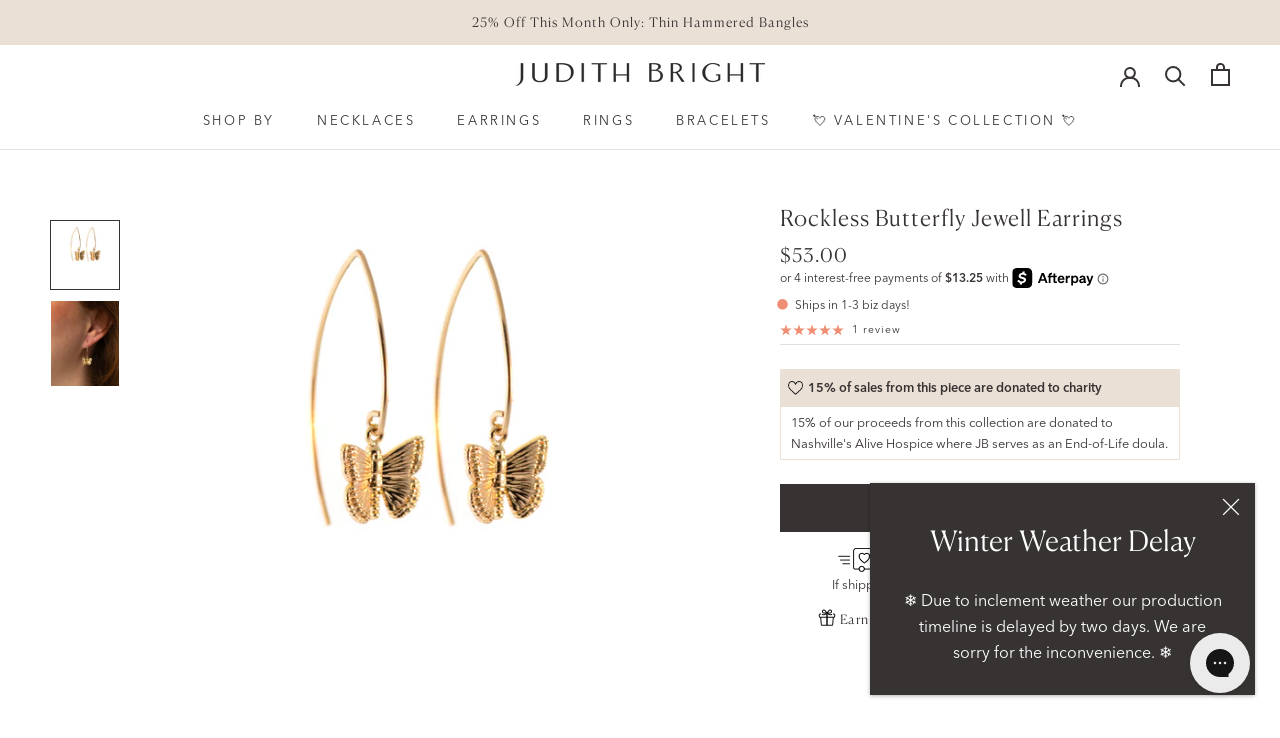

--- FILE ---
content_type: text/html; charset=utf-8
request_url: https://judithbright.com/collections/butterflys/products/rockless-butterfly-jewell-earrings?variant=39278165295187
body_size: 49528
content:
<!doctype html>

<html class="no-js" lang="en">
  <head>
    <meta charset="utf-8"> 
    <meta http-equiv="X-UA-Compatible" content="IE=edge,chrome=1">
    <meta name="viewport" content="width=device-width, initial-scale=1.0, height=device-height, minimum-scale=1.0, maximum-scale=1.0">
    <meta name="theme-color" content="">
    

    <title>
      Rockless Butterfly Jewell Earrings - Judith Bright Designer Jewelry
    </title><meta name="description" content="Our Rockless Butterfly Jewell Earrings are delicate show-stoppers that will turn heads everywhere you go. Layer them with a pair of Mini Hoops for a trendy look! Available in 14k gold fill and sterling silver. Handmade in Nashville by Judith Bright Jewelry."><link rel="canonical" href="https://judithbright.com/products/rockless-butterfly-jewell-earrings"><link rel="shortcut icon" href="//judithbright.com/cdn/shop/files/favicon-128x128_96x.png?v=1749825537" type="image/png"><meta property="og:type" content="product">
  <meta property="og:title" content="Rockless Butterfly Jewell Earrings"><meta property="og:image" content="http://judithbright.com/cdn/shop/products/jb_march_2021_000.jpg?v=1633450310">
    <meta property="og:image:secure_url" content="https://judithbright.com/cdn/shop/products/jb_march_2021_000.jpg?v=1633450310">
    <meta property="og:image:width" content="3307">
    <meta property="og:image:height" content="3307"><meta property="product:price:amount" content="53.00">
  <meta property="product:price:currency" content="USD"><meta property="og:description" content="Our Rockless Butterfly Jewell Earrings are delicate show-stoppers that will turn heads everywhere you go. Layer them with a pair of Mini Hoops for a trendy look! Available in 14k gold fill and sterling silver. Handmade in Nashville by Judith Bright Jewelry."><meta property="og:url" content="https://judithbright.com/products/rockless-butterfly-jewell-earrings">
<meta property="og:site_name" content="Judith Bright"><meta name="twitter:card" content="summary"><meta name="twitter:title" content="Rockless Butterfly Jewell Earrings">
  <meta name="twitter:description" content="Our Rockless Butterfly Jewell Earrings are delicate show-stoppers that will turn heads everywhere you go. Layer them with a pair of Mini Hoops for a trendy look!
Interested in more butterfly-themed jewelry? Check our the rest of our Butterfly Collection!
15% of proceeds of our Butterfly Collection will be donated to support Alive Hospice and their efforts.">
  <meta name="twitter:image" content="https://judithbright.com/cdn/shop/products/jb_march_2021_000_600x600_crop_center.jpg?v=1633450310">
    <style>
  @font-face {
  font-family: Montserrat;
  font-weight: 500;
  font-style: normal;
  font-display: fallback;
  src: url("//judithbright.com/cdn/fonts/montserrat/montserrat_n5.07ef3781d9c78c8b93c98419da7ad4fbeebb6635.woff2") format("woff2"),
       url("//judithbright.com/cdn/fonts/montserrat/montserrat_n5.adf9b4bd8b0e4f55a0b203cdd84512667e0d5e4d.woff") format("woff");
}

  @font-face {
  font-family: Figtree;
  font-weight: 400;
  font-style: normal;
  font-display: fallback;
  src: url("//judithbright.com/cdn/fonts/figtree/figtree_n4.3c0838aba1701047e60be6a99a1b0a40ce9b8419.woff2") format("woff2"),
       url("//judithbright.com/cdn/fonts/figtree/figtree_n4.c0575d1db21fc3821f17fd6617d3dee552312137.woff") format("woff");
}


  @font-face {
  font-family: Figtree;
  font-weight: 700;
  font-style: normal;
  font-display: fallback;
  src: url("//judithbright.com/cdn/fonts/figtree/figtree_n7.2fd9bfe01586148e644724096c9d75e8c7a90e55.woff2") format("woff2"),
       url("//judithbright.com/cdn/fonts/figtree/figtree_n7.ea05de92d862f9594794ab281c4c3a67501ef5fc.woff") format("woff");
}

  @font-face {
  font-family: Figtree;
  font-weight: 400;
  font-style: italic;
  font-display: fallback;
  src: url("//judithbright.com/cdn/fonts/figtree/figtree_i4.89f7a4275c064845c304a4cf8a4a586060656db2.woff2") format("woff2"),
       url("//judithbright.com/cdn/fonts/figtree/figtree_i4.6f955aaaafc55a22ffc1f32ecf3756859a5ad3e2.woff") format("woff");
}

  @font-face {
  font-family: Figtree;
  font-weight: 700;
  font-style: italic;
  font-display: fallback;
  src: url("//judithbright.com/cdn/fonts/figtree/figtree_i7.06add7096a6f2ab742e09ec7e498115904eda1fe.woff2") format("woff2"),
       url("//judithbright.com/cdn/fonts/figtree/figtree_i7.ee584b5fcaccdbb5518c0228158941f8df81b101.woff") format("woff");
}


  :root {
		--heading-font-family : Canela, Canela;
    --heading-font-weight : 500;
    --heading-font-style  : normal;

    --text-font-family : avenir-next-lt-pro, avenir-next-lt-pro;
    --text-font-weight : 400;
    --text-font-style  : normal;

    --base-text-font-size   : 16px;
    --default-text-font-size: 14px;--background          : #ffffff;
    --background-rgb      : 255, 255, 255;
    --light-background    : #ebe0d6;
    --light-background-rgb: 235, 224, 214;
    --heading-color       : #383333;
    --text-color          : #383333;
    --text-color-rgb      : 56, 51, 51;
    --text-color-light    : #383333;
    --text-color-light-rgb: 56, 51, 51;
    --link-color          : #383333;
    --link-color-rgb      : 56, 51, 51;
    --border-color        : #e1e0e0;
    --border-color-rgb    : 225, 224, 224;

    --button-background    : #383333;
    --button-background-rgb: 56, 51, 51;
    --button-text-color    : #ffffff;

    --header-background       : #ffffff;
    --header-heading-color    : #383333;
    --header-light-text-color : #ffffff;
    --header-border-color     : #e1e0e0;

    --footer-background    : #ffffff;
    --footer-text-color    : #383333;
    --footer-heading-color : #383333;
    --footer-border-color  : #e1e0e0;

    --navigation-background      : #ffffff;
    --navigation-background-rgb  : 255, 255, 255;
    --navigation-text-color      : #383333;
    --navigation-text-color-light: rgba(56, 51, 51, 0.5);
    --navigation-border-color    : rgba(56, 51, 51, 0.25);

    --newsletter-popup-background     : #383333;
    --newsletter-popup-text-color     : #ffffff;
    --newsletter-popup-text-color-rgb : 255, 255, 255;

    --secondary-elements-background       : #383333;
    --secondary-elements-background-rgb   : 56, 51, 51;
    --secondary-elements-text-color       : #ffffff;
    --secondary-elements-text-color-light : rgba(255, 255, 255, 0.5);
    --secondary-elements-border-color     : rgba(255, 255, 255, 0.25);

    --product-sale-price-color    : #ef8e73;
    --product-sale-price-color-rgb: 239, 142, 115;
    --product-star-rating: #ef8e73;

    /* Shopify related variables */
    --payment-terms-background-color: #ffffff;

    /* Products */

    --horizontal-spacing-four-products-per-row: 60px;
        --horizontal-spacing-two-products-per-row : 60px;

    --vertical-spacing-four-products-per-row: 60px;
        --vertical-spacing-two-products-per-row : 75px;

    /* Animation */
    --drawer-transition-timing: cubic-bezier(0.645, 0.045, 0.355, 1);
    --header-base-height: 80px; /* We set a default for browsers that do not support CSS variables */

    /* Cursors */
    --cursor-zoom-in-svg    : url(//judithbright.com/cdn/shop/t/170/assets/cursor-zoom-in.svg?v=161047904849200615551769198967);
    --cursor-zoom-in-2x-svg : url(//judithbright.com/cdn/shop/t/170/assets/cursor-zoom-in-2x.svg?v=115076934972984493151769198967);
  }
</style>

<script>
  // IE11 does not have support for CSS variables, so we have to polyfill them
  if (!(((window || {}).CSS || {}).supports && window.CSS.supports('(--a: 0)'))) {
    const script = document.createElement('script');
    script.type = 'text/javascript';
    script.src = 'https://cdn.jsdelivr.net/npm/css-vars-ponyfill@2';
    script.onload = function() {
      cssVars({});
    };

    document.getElementsByTagName('head')[0].appendChild(script);
  }
</script>

    <script>window.performance && window.performance.mark && window.performance.mark('shopify.content_for_header.start');</script><meta name="google-site-verification" content="b4xkNZLBVGIdSoJ9567_WEowrb52nbnKhUpZ8u568i8">
<meta id="shopify-digital-wallet" name="shopify-digital-wallet" content="/24442383/digital_wallets/dialog">
<meta name="shopify-checkout-api-token" content="ba96e273d51999e67f685ccacd79bf76">
<meta id="in-context-paypal-metadata" data-shop-id="24442383" data-venmo-supported="false" data-environment="production" data-locale="en_US" data-paypal-v4="true" data-currency="USD">
<link rel="alternate" type="application/json+oembed" href="https://judithbright.com/products/rockless-butterfly-jewell-earrings.oembed">
<script async="async" src="/checkouts/internal/preloads.js?locale=en-US"></script>
<link rel="preconnect" href="https://shop.app" crossorigin="anonymous">
<script async="async" src="https://shop.app/checkouts/internal/preloads.js?locale=en-US&shop_id=24442383" crossorigin="anonymous"></script>
<script id="apple-pay-shop-capabilities" type="application/json">{"shopId":24442383,"countryCode":"US","currencyCode":"USD","merchantCapabilities":["supports3DS"],"merchantId":"gid:\/\/shopify\/Shop\/24442383","merchantName":"Judith Bright","requiredBillingContactFields":["postalAddress","email","phone"],"requiredShippingContactFields":["postalAddress","email","phone"],"shippingType":"shipping","supportedNetworks":["visa","masterCard","amex"],"total":{"type":"pending","label":"Judith Bright","amount":"1.00"},"shopifyPaymentsEnabled":true,"supportsSubscriptions":true}</script>
<script id="shopify-features" type="application/json">{"accessToken":"ba96e273d51999e67f685ccacd79bf76","betas":["rich-media-storefront-analytics"],"domain":"judithbright.com","predictiveSearch":true,"shopId":24442383,"locale":"en"}</script>
<script>var Shopify = Shopify || {};
Shopify.shop = "judithbright.myshopify.com";
Shopify.locale = "en";
Shopify.currency = {"active":"USD","rate":"1.0"};
Shopify.country = "US";
Shopify.theme = {"name":"Valentine's Day","id":187342946674,"schema_name":"Prestige","schema_version":"6.0.0","theme_store_id":855,"role":"main"};
Shopify.theme.handle = "null";
Shopify.theme.style = {"id":null,"handle":null};
Shopify.cdnHost = "judithbright.com/cdn";
Shopify.routes = Shopify.routes || {};
Shopify.routes.root = "/";</script>
<script type="module">!function(o){(o.Shopify=o.Shopify||{}).modules=!0}(window);</script>
<script>!function(o){function n(){var o=[];function n(){o.push(Array.prototype.slice.apply(arguments))}return n.q=o,n}var t=o.Shopify=o.Shopify||{};t.loadFeatures=n(),t.autoloadFeatures=n()}(window);</script>
<script>
  window.ShopifyPay = window.ShopifyPay || {};
  window.ShopifyPay.apiHost = "shop.app\/pay";
  window.ShopifyPay.redirectState = null;
</script>
<script id="shop-js-analytics" type="application/json">{"pageType":"product"}</script>
<script defer="defer" async type="module" src="//judithbright.com/cdn/shopifycloud/shop-js/modules/v2/client.init-shop-cart-sync_BT-GjEfc.en.esm.js"></script>
<script defer="defer" async type="module" src="//judithbright.com/cdn/shopifycloud/shop-js/modules/v2/chunk.common_D58fp_Oc.esm.js"></script>
<script defer="defer" async type="module" src="//judithbright.com/cdn/shopifycloud/shop-js/modules/v2/chunk.modal_xMitdFEc.esm.js"></script>
<script type="module">
  await import("//judithbright.com/cdn/shopifycloud/shop-js/modules/v2/client.init-shop-cart-sync_BT-GjEfc.en.esm.js");
await import("//judithbright.com/cdn/shopifycloud/shop-js/modules/v2/chunk.common_D58fp_Oc.esm.js");
await import("//judithbright.com/cdn/shopifycloud/shop-js/modules/v2/chunk.modal_xMitdFEc.esm.js");

  window.Shopify.SignInWithShop?.initShopCartSync?.({"fedCMEnabled":true,"windoidEnabled":true});

</script>
<script>
  window.Shopify = window.Shopify || {};
  if (!window.Shopify.featureAssets) window.Shopify.featureAssets = {};
  window.Shopify.featureAssets['shop-js'] = {"shop-cart-sync":["modules/v2/client.shop-cart-sync_DZOKe7Ll.en.esm.js","modules/v2/chunk.common_D58fp_Oc.esm.js","modules/v2/chunk.modal_xMitdFEc.esm.js"],"init-fed-cm":["modules/v2/client.init-fed-cm_B6oLuCjv.en.esm.js","modules/v2/chunk.common_D58fp_Oc.esm.js","modules/v2/chunk.modal_xMitdFEc.esm.js"],"shop-cash-offers":["modules/v2/client.shop-cash-offers_D2sdYoxE.en.esm.js","modules/v2/chunk.common_D58fp_Oc.esm.js","modules/v2/chunk.modal_xMitdFEc.esm.js"],"shop-login-button":["modules/v2/client.shop-login-button_QeVjl5Y3.en.esm.js","modules/v2/chunk.common_D58fp_Oc.esm.js","modules/v2/chunk.modal_xMitdFEc.esm.js"],"pay-button":["modules/v2/client.pay-button_DXTOsIq6.en.esm.js","modules/v2/chunk.common_D58fp_Oc.esm.js","modules/v2/chunk.modal_xMitdFEc.esm.js"],"shop-button":["modules/v2/client.shop-button_DQZHx9pm.en.esm.js","modules/v2/chunk.common_D58fp_Oc.esm.js","modules/v2/chunk.modal_xMitdFEc.esm.js"],"avatar":["modules/v2/client.avatar_BTnouDA3.en.esm.js"],"init-windoid":["modules/v2/client.init-windoid_CR1B-cfM.en.esm.js","modules/v2/chunk.common_D58fp_Oc.esm.js","modules/v2/chunk.modal_xMitdFEc.esm.js"],"init-shop-for-new-customer-accounts":["modules/v2/client.init-shop-for-new-customer-accounts_C_vY_xzh.en.esm.js","modules/v2/client.shop-login-button_QeVjl5Y3.en.esm.js","modules/v2/chunk.common_D58fp_Oc.esm.js","modules/v2/chunk.modal_xMitdFEc.esm.js"],"init-shop-email-lookup-coordinator":["modules/v2/client.init-shop-email-lookup-coordinator_BI7n9ZSv.en.esm.js","modules/v2/chunk.common_D58fp_Oc.esm.js","modules/v2/chunk.modal_xMitdFEc.esm.js"],"init-shop-cart-sync":["modules/v2/client.init-shop-cart-sync_BT-GjEfc.en.esm.js","modules/v2/chunk.common_D58fp_Oc.esm.js","modules/v2/chunk.modal_xMitdFEc.esm.js"],"shop-toast-manager":["modules/v2/client.shop-toast-manager_DiYdP3xc.en.esm.js","modules/v2/chunk.common_D58fp_Oc.esm.js","modules/v2/chunk.modal_xMitdFEc.esm.js"],"init-customer-accounts":["modules/v2/client.init-customer-accounts_D9ZNqS-Q.en.esm.js","modules/v2/client.shop-login-button_QeVjl5Y3.en.esm.js","modules/v2/chunk.common_D58fp_Oc.esm.js","modules/v2/chunk.modal_xMitdFEc.esm.js"],"init-customer-accounts-sign-up":["modules/v2/client.init-customer-accounts-sign-up_iGw4briv.en.esm.js","modules/v2/client.shop-login-button_QeVjl5Y3.en.esm.js","modules/v2/chunk.common_D58fp_Oc.esm.js","modules/v2/chunk.modal_xMitdFEc.esm.js"],"shop-follow-button":["modules/v2/client.shop-follow-button_CqMgW2wH.en.esm.js","modules/v2/chunk.common_D58fp_Oc.esm.js","modules/v2/chunk.modal_xMitdFEc.esm.js"],"checkout-modal":["modules/v2/client.checkout-modal_xHeaAweL.en.esm.js","modules/v2/chunk.common_D58fp_Oc.esm.js","modules/v2/chunk.modal_xMitdFEc.esm.js"],"shop-login":["modules/v2/client.shop-login_D91U-Q7h.en.esm.js","modules/v2/chunk.common_D58fp_Oc.esm.js","modules/v2/chunk.modal_xMitdFEc.esm.js"],"lead-capture":["modules/v2/client.lead-capture_BJmE1dJe.en.esm.js","modules/v2/chunk.common_D58fp_Oc.esm.js","modules/v2/chunk.modal_xMitdFEc.esm.js"],"payment-terms":["modules/v2/client.payment-terms_Ci9AEqFq.en.esm.js","modules/v2/chunk.common_D58fp_Oc.esm.js","modules/v2/chunk.modal_xMitdFEc.esm.js"]};
</script>
<script>(function() {
  var isLoaded = false;
  function asyncLoad() {
    if (isLoaded) return;
    isLoaded = true;
    var urls = ["https:\/\/config.gorgias.chat\/bundle-loader\/01JM2YDWVYEW1BYZA739QA6TGH?source=shopify1click\u0026shop=judithbright.myshopify.com","https:\/\/cdn.attn.tv\/jb\/dtag.js?shop=judithbright.myshopify.com","https:\/\/cdn.9gtb.com\/loader.js?g_cvt_id=92e3594a-0f39-4137-9ace-47655aa37f51\u0026shop=judithbright.myshopify.com"];
    for (var i = 0; i < urls.length; i++) {
      var s = document.createElement('script');
      s.type = 'text/javascript';
      s.async = true;
      s.src = urls[i];
      var x = document.getElementsByTagName('script')[0];
      x.parentNode.insertBefore(s, x);
    }
  };
  if(window.attachEvent) {
    window.attachEvent('onload', asyncLoad);
  } else {
    window.addEventListener('load', asyncLoad, false);
  }
})();</script>
<script id="__st">var __st={"a":24442383,"offset":-21600,"reqid":"4bbc6157-d34b-4c59-9c50-e32250b67f82-1769442698","pageurl":"judithbright.com\/collections\/butterflys\/products\/rockless-butterfly-jewell-earrings?variant=39278165295187","u":"1a9d802cc01a","p":"product","rtyp":"product","rid":6544552951891};</script>
<script>window.ShopifyPaypalV4VisibilityTracking = true;</script>
<script id="captcha-bootstrap">!function(){'use strict';const t='contact',e='account',n='new_comment',o=[[t,t],['blogs',n],['comments',n],[t,'customer']],c=[[e,'customer_login'],[e,'guest_login'],[e,'recover_customer_password'],[e,'create_customer']],r=t=>t.map((([t,e])=>`form[action*='/${t}']:not([data-nocaptcha='true']) input[name='form_type'][value='${e}']`)).join(','),a=t=>()=>t?[...document.querySelectorAll(t)].map((t=>t.form)):[];function s(){const t=[...o],e=r(t);return a(e)}const i='password',u='form_key',d=['recaptcha-v3-token','g-recaptcha-response','h-captcha-response',i],f=()=>{try{return window.sessionStorage}catch{return}},m='__shopify_v',_=t=>t.elements[u];function p(t,e,n=!1){try{const o=window.sessionStorage,c=JSON.parse(o.getItem(e)),{data:r}=function(t){const{data:e,action:n}=t;return t[m]||n?{data:e,action:n}:{data:t,action:n}}(c);for(const[e,n]of Object.entries(r))t.elements[e]&&(t.elements[e].value=n);n&&o.removeItem(e)}catch(o){console.error('form repopulation failed',{error:o})}}const l='form_type',E='cptcha';function T(t){t.dataset[E]=!0}const w=window,h=w.document,L='Shopify',v='ce_forms',y='captcha';let A=!1;((t,e)=>{const n=(g='f06e6c50-85a8-45c8-87d0-21a2b65856fe',I='https://cdn.shopify.com/shopifycloud/storefront-forms-hcaptcha/ce_storefront_forms_captcha_hcaptcha.v1.5.2.iife.js',D={infoText:'Protected by hCaptcha',privacyText:'Privacy',termsText:'Terms'},(t,e,n)=>{const o=w[L][v],c=o.bindForm;if(c)return c(t,g,e,D).then(n);var r;o.q.push([[t,g,e,D],n]),r=I,A||(h.body.append(Object.assign(h.createElement('script'),{id:'captcha-provider',async:!0,src:r})),A=!0)});var g,I,D;w[L]=w[L]||{},w[L][v]=w[L][v]||{},w[L][v].q=[],w[L][y]=w[L][y]||{},w[L][y].protect=function(t,e){n(t,void 0,e),T(t)},Object.freeze(w[L][y]),function(t,e,n,w,h,L){const[v,y,A,g]=function(t,e,n){const i=e?o:[],u=t?c:[],d=[...i,...u],f=r(d),m=r(i),_=r(d.filter((([t,e])=>n.includes(e))));return[a(f),a(m),a(_),s()]}(w,h,L),I=t=>{const e=t.target;return e instanceof HTMLFormElement?e:e&&e.form},D=t=>v().includes(t);t.addEventListener('submit',(t=>{const e=I(t);if(!e)return;const n=D(e)&&!e.dataset.hcaptchaBound&&!e.dataset.recaptchaBound,o=_(e),c=g().includes(e)&&(!o||!o.value);(n||c)&&t.preventDefault(),c&&!n&&(function(t){try{if(!f())return;!function(t){const e=f();if(!e)return;const n=_(t);if(!n)return;const o=n.value;o&&e.removeItem(o)}(t);const e=Array.from(Array(32),(()=>Math.random().toString(36)[2])).join('');!function(t,e){_(t)||t.append(Object.assign(document.createElement('input'),{type:'hidden',name:u})),t.elements[u].value=e}(t,e),function(t,e){const n=f();if(!n)return;const o=[...t.querySelectorAll(`input[type='${i}']`)].map((({name:t})=>t)),c=[...d,...o],r={};for(const[a,s]of new FormData(t).entries())c.includes(a)||(r[a]=s);n.setItem(e,JSON.stringify({[m]:1,action:t.action,data:r}))}(t,e)}catch(e){console.error('failed to persist form',e)}}(e),e.submit())}));const S=(t,e)=>{t&&!t.dataset[E]&&(n(t,e.some((e=>e===t))),T(t))};for(const o of['focusin','change'])t.addEventListener(o,(t=>{const e=I(t);D(e)&&S(e,y())}));const B=e.get('form_key'),M=e.get(l),P=B&&M;t.addEventListener('DOMContentLoaded',(()=>{const t=y();if(P)for(const e of t)e.elements[l].value===M&&p(e,B);[...new Set([...A(),...v().filter((t=>'true'===t.dataset.shopifyCaptcha))])].forEach((e=>S(e,t)))}))}(h,new URLSearchParams(w.location.search),n,t,e,['guest_login'])})(!0,!0)}();</script>
<script integrity="sha256-4kQ18oKyAcykRKYeNunJcIwy7WH5gtpwJnB7kiuLZ1E=" data-source-attribution="shopify.loadfeatures" defer="defer" src="//judithbright.com/cdn/shopifycloud/storefront/assets/storefront/load_feature-a0a9edcb.js" crossorigin="anonymous"></script>
<script crossorigin="anonymous" defer="defer" src="//judithbright.com/cdn/shopifycloud/storefront/assets/shopify_pay/storefront-65b4c6d7.js?v=20250812"></script>
<script data-source-attribution="shopify.dynamic_checkout.dynamic.init">var Shopify=Shopify||{};Shopify.PaymentButton=Shopify.PaymentButton||{isStorefrontPortableWallets:!0,init:function(){window.Shopify.PaymentButton.init=function(){};var t=document.createElement("script");t.src="https://judithbright.com/cdn/shopifycloud/portable-wallets/latest/portable-wallets.en.js",t.type="module",document.head.appendChild(t)}};
</script>
<script data-source-attribution="shopify.dynamic_checkout.buyer_consent">
  function portableWalletsHideBuyerConsent(e){var t=document.getElementById("shopify-buyer-consent"),n=document.getElementById("shopify-subscription-policy-button");t&&n&&(t.classList.add("hidden"),t.setAttribute("aria-hidden","true"),n.removeEventListener("click",e))}function portableWalletsShowBuyerConsent(e){var t=document.getElementById("shopify-buyer-consent"),n=document.getElementById("shopify-subscription-policy-button");t&&n&&(t.classList.remove("hidden"),t.removeAttribute("aria-hidden"),n.addEventListener("click",e))}window.Shopify?.PaymentButton&&(window.Shopify.PaymentButton.hideBuyerConsent=portableWalletsHideBuyerConsent,window.Shopify.PaymentButton.showBuyerConsent=portableWalletsShowBuyerConsent);
</script>
<script data-source-attribution="shopify.dynamic_checkout.cart.bootstrap">document.addEventListener("DOMContentLoaded",(function(){function t(){return document.querySelector("shopify-accelerated-checkout-cart, shopify-accelerated-checkout")}if(t())Shopify.PaymentButton.init();else{new MutationObserver((function(e,n){t()&&(Shopify.PaymentButton.init(),n.disconnect())})).observe(document.body,{childList:!0,subtree:!0})}}));
</script>
<link id="shopify-accelerated-checkout-styles" rel="stylesheet" media="screen" href="https://judithbright.com/cdn/shopifycloud/portable-wallets/latest/accelerated-checkout-backwards-compat.css" crossorigin="anonymous">
<style id="shopify-accelerated-checkout-cart">
        #shopify-buyer-consent {
  margin-top: 1em;
  display: inline-block;
  width: 100%;
}

#shopify-buyer-consent.hidden {
  display: none;
}

#shopify-subscription-policy-button {
  background: none;
  border: none;
  padding: 0;
  text-decoration: underline;
  font-size: inherit;
  cursor: pointer;
}

#shopify-subscription-policy-button::before {
  box-shadow: none;
}

      </style>

<script>window.performance && window.performance.mark && window.performance.mark('shopify.content_for_header.end');</script>

    <link rel="stylesheet" href="//judithbright.com/cdn/shop/t/170/assets/theme.css?v=78263717890355159661769198950">

    <script>// This allows to expose several variables to the global scope, to be used in scripts
      window.theme = {
        pageType: "product",
        moneyFormat: "${{amount}}",
        moneyWithCurrencyFormat: "${{amount}} USD",
        currencyCodeEnabled: false,
        productImageSize: "square",
        searchMode: "product,article",
        showPageTransition: false,
        showElementStaggering: true,
        showImageZooming: false
      };

      window.routes = {
        rootUrl: "\/",
        rootUrlWithoutSlash: '',
        cartUrl: "\/cart",
        cartAddUrl: "\/cart\/add",
        cartChangeUrl: "\/cart\/change",
        searchUrl: "\/search",
        productRecommendationsUrl: "\/recommendations\/products"
      };

      window.languages = {
        cartAddNote: "Add order or gift note!",
        cartEditNote: "Edit Order Note",
        productImageLoadingError: "This image could not be loaded. Please try to reload the page.",
        productFormAddToCart: "Add to cart",
        productFormUnavailable: "Unavailable",
        productFormSoldOut: "Sold Out",
        shippingEstimatorOneResult: "1 option available:",
        shippingEstimatorMoreResults: "{{count}} options available:",
        shippingEstimatorNoResults: "No shipping could be found"
      };

      window.lazySizesConfig = {
        loadHidden: false,
        hFac: 0.5,
        expFactor: 2,
        ricTimeout: 150,
        lazyClass: 'Image--lazyLoad',
        loadingClass: 'Image--lazyLoading',
        loadedClass: 'Image--lazyLoaded'
      };

      document.documentElement.className = document.documentElement.className.replace('no-js', 'js');
      document.documentElement.style.setProperty('--window-height', window.innerHeight + 'px');

      // We do a quick detection of some features (we could use Modernizr but for so little...)
      (function() {
        document.documentElement.className += ((window.CSS && window.CSS.supports('(position: sticky) or (position: -webkit-sticky)')) ? ' supports-sticky' : ' no-supports-sticky');
        document.documentElement.className += (window.matchMedia('(-moz-touch-enabled: 1), (hover: none)')).matches ? ' no-supports-hover' : ' supports-hover';
      }());

      
    </script>

    <script src="//judithbright.com/cdn/shop/t/170/assets/lazysizes.min.js?v=174358363404432586981769198948" async></script><script type="text/javascript" src="//ajax.googleapis.com/ajax/libs/jquery/2.2.4/jquery.min.js"></script>
    <script src="//judithbright.com/cdn/shop/t/170/assets/libs.min.js?v=26178543184394469741769198948" defer></script>
    <script src="//judithbright.com/cdn/shop/t/170/assets/theme.js?v=70655673995152262611769198950" defer></script>
    <script src="//judithbright.com/cdn/shop/t/170/assets/custom.js?v=79099569299177125151769198946" defer></script>

    <script>
      (function () {
        window.onpageshow = function() {
          if (window.theme.showPageTransition) {
            var pageTransition = document.querySelector('.PageTransition');

            if (pageTransition) {
              pageTransition.style.visibility = 'visible';
              pageTransition.style.opacity = '0';
            }
          }

          // When the page is loaded from the cache, we have to reload the cart content
          document.documentElement.dispatchEvent(new CustomEvent('cart:refresh', {
            bubbles: true
          }));
        };
      })();
    </script>

    
  <script type="application/ld+json">
  {
    "@context": "http://schema.org",
    "@type": "Product",
    "offers": [{
          "@type": "Offer",
          "name": "Default Title",
          "availability":"https://schema.org/InStock",
          "price": 53.0,
          "priceCurrency": "USD",
          "priceValidUntil": "2026-02-05","sku": "EAR-RKL-0000-GGF-BUTTERFLYJEWELL","url": "/products/rockless-butterfly-jewell-earrings?variant=39278165295187"
        }
],"aggregateRating": {
        "@type": "AggregateRating",
        "ratingValue": "5.0",
        "reviewCount": "1",
        "worstRating": "1.0",
        "bestRating": "5.0"
      },
      "gtin8": "65295187",
      "productId": "65295187",
    "brand": {
      "name": "QS (1-3)"
    },
    "name": "Rockless Butterfly Jewell Earrings",
    "description": "Our Rockless Butterfly Jewell Earrings are delicate show-stoppers that will turn heads everywhere you go. Layer them with a pair of Mini Hoops for a trendy look!\nInterested in more butterfly-themed jewelry? Check our the rest of our Butterfly Collection!\n15% of proceeds of our Butterfly Collection will be donated to support Alive Hospice and their efforts.",
    "category": "Earrings",
    "url": "/products/rockless-butterfly-jewell-earrings",
    "sku": "EAR-RKL-0000-GGF-BUTTERFLYJEWELL",
    "image": {
      "@type": "ImageObject",
      "url": "https://judithbright.com/cdn/shop/products/jb_march_2021_000_1024x.jpg?v=1633450310",
      "image": "https://judithbright.com/cdn/shop/products/jb_march_2021_000_1024x.jpg?v=1633450310",
      "name": "Rockless Butterfly Jewell Earrings",
      "width": "1024",
      "height": "1024"
    }
  }
  </script>



  <script type="application/ld+json">
  {
    "@context": "http://schema.org",
    "@type": "BreadcrumbList",
  "itemListElement": [{
      "@type": "ListItem",
      "position": 1,
      "name": "Home",
      "item": "https://judithbright.com"
    },{
          "@type": "ListItem",
          "position": 2,
          "name": "Butterfly Collection",
          "item": "https://judithbright.com/collections/butterflys"
        }, {
          "@type": "ListItem",
          "position": 3,
          "name": "Rockless Butterfly Jewell Earrings",
          "item": "https://judithbright.com/products/rockless-butterfly-jewell-earrings"
        }]
  }
  </script>





<link rel="preconnect" href="https://fonts.googleapis.com">
<link rel="preconnect" href="https://fonts.gstatic.com" crossorigin>
	
<link href="https://fonts.googleapis.com/css2?family=Canela&family=Canela&display=swap" rel="stylesheet">
	
<link href="https://fonts.googleapis.com/css2?family=avenir-next-lt-pro&family=avenir-next-lt-pro&display=swap" rel="stylesheet"><link rel="stylesheet" href="https://use.typekit.net/cff0apm.css">


		<!-- Hotjar Tracking Code for https://www.judithbright.com -->
		  <script> (function(h,o,t,j,a,r){ h.hj=h.hj||function(){(h.hj.q=h.hj.q||[]).push(arguments)}; h._hjSettings={hjid:3125287,hjsv:6}; a=o.getElementsByTagName('head')[0]; r=o.createElement('script');r.async=1; r.src=t+h._hjSettings.hjid+j+h._hjSettings.hjsv; a.appendChild(r); })(window,document,'https://static.hotjar.com/c/hotjar-','.js?sv=');
		  </script>
		
<!-- Segment Pixel - Judith Bright Retargeting - Gen3 Retargeting Pixel - DO NOT MODIFY --><script src='https://secure.adnxs.com/seg?add=39373927&t=1' type='text/javascript'></script><!-- End of Segment Pixel -->

  <!-- BEGIN app block: shopify://apps/attentive/blocks/attn-tag/8df62c72-8fe4-407e-a5b3-72132be30a0d --><script type="text/javascript" src="https://cdn.attn.tv/jb/dtag.js?source=app-embed" defer="defer"></script>


<!-- END app block --><!-- BEGIN app block: shopify://apps/gift-reggie-gift-registry/blocks/app-embed-block/00fe746e-081c-46a2-a15d-bcbd6f41b0f0 --><script type="application/json" id="gift_reggie_data">
  {
    "storefrontAccessToken": null,
    "registryId": null,
    "registryAdmin": null,
    "customerId": null,
    

    "productId": 6544552951891,
    "rootUrl": "\/",
    "accountLoginUrl": "\/customer_authentication\/login",
    "accountLoginReturnParam": "return_to=",
    "currentLanguage": null,

    "button_layout": "column",
    "button_order": "registry_wishlist",
    "button_alignment": "justify",
    "behavior_on_no_id": "disable",
    "wishlist_button_visibility": "everyone",
    "registry_button_visibility": "everyone",
    "registry_button_behavior": "ajax",
    "online_store_version": "2",
    "button_location_override": "",
    "button_location_override_position": "inside",

    "wishlist_button_appearance": "button",
    "registry_button_appearance": "button",
    "wishlist_button_classname": "",
    "registry_button_classname": "",
    "wishlist_button_image_not_present": null,
    "wishlist_button_image_is_present": null,
    "registry_button_image": null,

    "checkout_button_selector": "",

    "i18n": {
      "wishlist": {
        "idleAdd": "Add to Wishlist",
        "idleRemove": "Remove from Wishlist",
        "pending": "...",
        "successAdd": "Added to Wishlist",
        "successRemove": "Removed from Wishlist",
        "noVariant": "Add to Wishlist",
        "error": "Error"
      },
      "registry": {
        "idleAdd": "Add to Registry",
        "idleRemove": "Remove from Registry",
        "pending": "...",
        "successAdd": "Added to Registry",
        "successRemove": "Removed from Registry",
        "noVariant": "Add to Registry",
        "error": "Error"
      }
    }
  }
</script>
<style>
  :root {
    --gift-reggie-wishlist-button-background-color: #ffffff;
    --gift-reggie-wishlist-button-text-color: #333333;
    --gift-reggie-registry-button-background-color: #ffffff;
    --gift-reggie-registry-button-text-color: #333333;
  }
</style><style>
    
  </style>
<!-- END app block --><!-- BEGIN app block: shopify://apps/judge-me-reviews/blocks/judgeme_core/61ccd3b1-a9f2-4160-9fe9-4fec8413e5d8 --><!-- Start of Judge.me Core -->






<link rel="dns-prefetch" href="https://cdnwidget.judge.me">
<link rel="dns-prefetch" href="https://cdn.judge.me">
<link rel="dns-prefetch" href="https://cdn1.judge.me">
<link rel="dns-prefetch" href="https://api.judge.me">

<script data-cfasync='false' class='jdgm-settings-script'>window.jdgmSettings={"pagination":5,"disable_web_reviews":true,"badge_no_review_text":"No reviews","badge_n_reviews_text":"{{ n }} review/reviews","badge_star_color":"#ae976d","hide_badge_preview_if_no_reviews":true,"badge_hide_text":false,"enforce_center_preview_badge":false,"widget_title":"Customer Reviews","widget_open_form_text":"Write a review","widget_close_form_text":"Cancel review","widget_refresh_page_text":"Refresh page","widget_summary_text":"Based on {{ number_of_reviews }} review/reviews","widget_no_review_text":"Be the first to write a review","widget_name_field_text":"Display name","widget_verified_name_field_text":"Verified Name (public)","widget_name_placeholder_text":"Display name","widget_required_field_error_text":"This field is required.","widget_email_field_text":"Email address","widget_verified_email_field_text":"Verified Email (private, can not be edited)","widget_email_placeholder_text":"Your email address","widget_email_field_error_text":"Please enter a valid email address.","widget_rating_field_text":"Rating","widget_review_title_field_text":"Review Title","widget_review_title_placeholder_text":"Give your review a title","widget_review_body_field_text":"Review content","widget_review_body_placeholder_text":"Start writing here...","widget_pictures_field_text":"Picture/Video (optional)","widget_submit_review_text":"Submit Review","widget_submit_verified_review_text":"Submit Verified Review","widget_submit_success_msg_with_auto_publish":"Thank you! Please refresh the page in a few moments to see your review. You can remove or edit your review by logging into \u003ca href='https://judge.me/login' target='_blank' rel='nofollow noopener'\u003eJudge.me\u003c/a\u003e","widget_submit_success_msg_no_auto_publish":"Thank you! Your review will be published as soon as it is approved by the shop admin. You can remove or edit your review by logging into \u003ca href='https://judge.me/login' target='_blank' rel='nofollow noopener'\u003eJudge.me\u003c/a\u003e","widget_show_default_reviews_out_of_total_text":"Showing {{ n_reviews_shown }} out of {{ n_reviews }} reviews.","widget_show_all_link_text":"Show all","widget_show_less_link_text":"Show less","widget_author_said_text":"{{ reviewer_name }} said:","widget_days_text":"{{ n }} days ago","widget_weeks_text":"{{ n }} week/weeks ago","widget_months_text":"{{ n }} month/months ago","widget_years_text":"{{ n }} year/years ago","widget_yesterday_text":"Yesterday","widget_today_text":"Today","widget_replied_text":"\u003e\u003e {{ shop_name }} replied:","widget_read_more_text":"Read more","widget_reviewer_name_as_initial":"","widget_rating_filter_color":"#ae976d","widget_rating_filter_see_all_text":"See all reviews","widget_sorting_most_recent_text":"Most Recent","widget_sorting_highest_rating_text":"Highest Rating","widget_sorting_lowest_rating_text":"Lowest Rating","widget_sorting_with_pictures_text":"Only Pictures","widget_sorting_most_helpful_text":"Most Helpful","widget_open_question_form_text":"Ask a question","widget_reviews_subtab_text":"Reviews","widget_questions_subtab_text":"Questions","widget_question_label_text":"Question","widget_answer_label_text":"Answer","widget_question_placeholder_text":"Write your question here","widget_submit_question_text":"Submit Question","widget_question_submit_success_text":"Thank you for your question! We will notify you once it gets answered.","widget_star_color":"#ae976d","verified_badge_text":"Verified","verified_badge_bg_color":"","verified_badge_text_color":"","verified_badge_placement":"left-of-reviewer-name","widget_review_max_height":"","widget_hide_border":false,"widget_social_share":false,"widget_thumb":false,"widget_review_location_show":false,"widget_location_format":"country_iso_code","all_reviews_include_out_of_store_products":true,"all_reviews_out_of_store_text":"(out of store)","all_reviews_pagination":100,"all_reviews_product_name_prefix_text":"about","enable_review_pictures":false,"enable_question_anwser":false,"widget_theme":"","review_date_format":"mm/dd/yyyy","default_sort_method":"most-recent","widget_product_reviews_subtab_text":"Product Reviews","widget_shop_reviews_subtab_text":"Shop Reviews","widget_other_products_reviews_text":"Reviews for other products","widget_store_reviews_subtab_text":"Store reviews","widget_no_store_reviews_text":"This store hasn't received any reviews yet","widget_web_restriction_product_reviews_text":"This product hasn't received any reviews yet","widget_no_items_text":"No items found","widget_show_more_text":"Show more","widget_write_a_store_review_text":"Write a Store Review","widget_other_languages_heading":"Reviews in Other Languages","widget_translate_review_text":"Translate review to {{ language }}","widget_translating_review_text":"Translating...","widget_show_original_translation_text":"Show original ({{ language }})","widget_translate_review_failed_text":"Review couldn't be translated.","widget_translate_review_retry_text":"Retry","widget_translate_review_try_again_later_text":"Try again later","show_product_url_for_grouped_product":false,"widget_sorting_pictures_first_text":"Pictures First","show_pictures_on_all_rev_page_mobile":false,"show_pictures_on_all_rev_page_desktop":false,"floating_tab_hide_mobile_install_preference":false,"floating_tab_button_name":"★ Reviews","floating_tab_title":"Let customers speak for us","floating_tab_button_color":"","floating_tab_button_background_color":"","floating_tab_url":"","floating_tab_url_enabled":false,"floating_tab_tab_style":"text","all_reviews_text_badge_text":"Customers rate us {{ shop.metafields.judgeme.all_reviews_rating | round: 1 }}/5 based on {{ shop.metafields.judgeme.all_reviews_count }} reviews.","all_reviews_text_badge_text_branded_style":"{{ shop.metafields.judgeme.all_reviews_rating | round: 1 }} out of 5 stars based on {{ shop.metafields.judgeme.all_reviews_count }} reviews","is_all_reviews_text_badge_a_link":false,"show_stars_for_all_reviews_text_badge":false,"all_reviews_text_badge_url":"","all_reviews_text_style":"text","all_reviews_text_color_style":"judgeme_brand_color","all_reviews_text_color":"#108474","all_reviews_text_show_jm_brand":true,"featured_carousel_show_header":true,"featured_carousel_title":"What Customers Are Saying","testimonials_carousel_title":"Customers are saying","videos_carousel_title":"Real customer stories","cards_carousel_title":"Customers are saying","featured_carousel_count_text":"from {{ n }} reviews","featured_carousel_add_link_to_all_reviews_page":false,"featured_carousel_url":"","featured_carousel_show_images":false,"featured_carousel_autoslide_interval":6,"featured_carousel_arrows_on_the_sides":true,"featured_carousel_height":250,"featured_carousel_width":82,"featured_carousel_image_size":0,"featured_carousel_image_height":250,"featured_carousel_arrow_color":"#eeeeee","verified_count_badge_style":"vintage","verified_count_badge_orientation":"horizontal","verified_count_badge_color_style":"judgeme_brand_color","verified_count_badge_color":"#108474","is_verified_count_badge_a_link":false,"verified_count_badge_url":"","verified_count_badge_show_jm_brand":true,"widget_rating_preset_default":5,"widget_first_sub_tab":"product-reviews","widget_show_histogram":true,"widget_histogram_use_custom_color":true,"widget_pagination_use_custom_color":false,"widget_star_use_custom_color":true,"widget_verified_badge_use_custom_color":false,"widget_write_review_use_custom_color":false,"picture_reminder_submit_button":"Upload Pictures","enable_review_videos":false,"mute_video_by_default":false,"widget_sorting_videos_first_text":"Videos First","widget_review_pending_text":"Pending","featured_carousel_items_for_large_screen":1,"social_share_options_order":"Facebook,Twitter","remove_microdata_snippet":true,"disable_json_ld":true,"enable_json_ld_products":false,"preview_badge_show_question_text":false,"preview_badge_no_question_text":"No questions","preview_badge_n_question_text":"{{ number_of_questions }} question/questions","qa_badge_show_icon":false,"qa_badge_position":"same-row","remove_judgeme_branding":false,"widget_add_search_bar":true,"widget_search_bar_placeholder":"Search","widget_sorting_verified_only_text":"Verified only","featured_carousel_theme":"default","featured_carousel_show_rating":true,"featured_carousel_show_title":true,"featured_carousel_show_body":true,"featured_carousel_show_date":false,"featured_carousel_show_reviewer":true,"featured_carousel_show_product":false,"featured_carousel_header_background_color":"#108474","featured_carousel_header_text_color":"#ffffff","featured_carousel_name_product_separator":"reviewed","featured_carousel_full_star_background":"#108474","featured_carousel_empty_star_background":"#dadada","featured_carousel_vertical_theme_background":"#f9fafb","featured_carousel_verified_badge_enable":false,"featured_carousel_verified_badge_color":"#108474","featured_carousel_border_style":"round","featured_carousel_review_line_length_limit":3,"featured_carousel_more_reviews_button_text":"Read more reviews","featured_carousel_view_product_button_text":"View product","all_reviews_page_load_reviews_on":"scroll","all_reviews_page_load_more_text":"Load More Reviews","disable_fb_tab_reviews":false,"enable_ajax_cdn_cache":false,"widget_public_name_text":"displayed publicly like","default_reviewer_name":"John Smith","default_reviewer_name_has_non_latin":true,"widget_reviewer_anonymous":"Anonymous","medals_widget_title":"Judge.me Review Medals","medals_widget_background_color":"#f9fafb","medals_widget_position":"footer_all_pages","medals_widget_border_color":"#f9fafb","medals_widget_verified_text_position":"left","medals_widget_use_monochromatic_version":false,"medals_widget_elements_color":"#108474","show_reviewer_avatar":true,"widget_invalid_yt_video_url_error_text":"Not a YouTube video URL","widget_max_length_field_error_text":"Please enter no more than {0} characters.","widget_show_country_flag":false,"widget_show_collected_via_shop_app":true,"widget_verified_by_shop_badge_style":"light","widget_verified_by_shop_text":"Verified by Shop","widget_show_photo_gallery":false,"widget_load_with_code_splitting":true,"widget_ugc_install_preference":false,"widget_ugc_title":"Made by us, Shared by you","widget_ugc_subtitle":"Tag us to see your picture featured in our page","widget_ugc_arrows_color":"#ffffff","widget_ugc_primary_button_text":"Buy Now","widget_ugc_primary_button_background_color":"#108474","widget_ugc_primary_button_text_color":"#ffffff","widget_ugc_primary_button_border_width":"0","widget_ugc_primary_button_border_style":"none","widget_ugc_primary_button_border_color":"#108474","widget_ugc_primary_button_border_radius":"25","widget_ugc_secondary_button_text":"Load More","widget_ugc_secondary_button_background_color":"#ffffff","widget_ugc_secondary_button_text_color":"#108474","widget_ugc_secondary_button_border_width":"2","widget_ugc_secondary_button_border_style":"solid","widget_ugc_secondary_button_border_color":"#108474","widget_ugc_secondary_button_border_radius":"25","widget_ugc_reviews_button_text":"View Reviews","widget_ugc_reviews_button_background_color":"#ffffff","widget_ugc_reviews_button_text_color":"#108474","widget_ugc_reviews_button_border_width":"2","widget_ugc_reviews_button_border_style":"solid","widget_ugc_reviews_button_border_color":"#108474","widget_ugc_reviews_button_border_radius":"25","widget_ugc_reviews_button_link_to":"judgeme-reviews-page","widget_ugc_show_post_date":true,"widget_ugc_max_width":"800","widget_rating_metafield_value_type":true,"widget_primary_color":"#383333","widget_enable_secondary_color":false,"widget_secondary_color":"#edf5f5","widget_summary_average_rating_text":"{{ average_rating }} out of 5","widget_media_grid_title":"Customer photos \u0026 videos","widget_media_grid_see_more_text":"See more","widget_round_style":false,"widget_show_product_medals":true,"widget_verified_by_judgeme_text":"Verified by Judge.me","widget_show_store_medals":true,"widget_verified_by_judgeme_text_in_store_medals":"Verified by Judge.me","widget_media_field_exceed_quantity_message":"Sorry, we can only accept {{ max_media }} for one review.","widget_media_field_exceed_limit_message":"{{ file_name }} is too large, please select a {{ media_type }} less than {{ size_limit }}MB.","widget_review_submitted_text":"Review Submitted!","widget_question_submitted_text":"Question Submitted!","widget_close_form_text_question":"Cancel","widget_write_your_answer_here_text":"Write your answer here","widget_enabled_branded_link":true,"widget_show_collected_by_judgeme":false,"widget_reviewer_name_color":"","widget_write_review_text_color":"","widget_write_review_bg_color":"","widget_collected_by_judgeme_text":"collected by Judge.me","widget_pagination_type":"standard","widget_load_more_text":"Load More","widget_load_more_color":"#108474","widget_full_review_text":"Full Review","widget_read_more_reviews_text":"Read More Reviews","widget_read_questions_text":"Read Questions","widget_questions_and_answers_text":"Questions \u0026 Answers","widget_verified_by_text":"Verified by","widget_verified_text":"Verified","widget_number_of_reviews_text":"{{ number_of_reviews }} reviews","widget_back_button_text":"Back","widget_next_button_text":"Next","widget_custom_forms_filter_button":"Filters","custom_forms_style":"vertical","widget_show_review_information":false,"how_reviews_are_collected":"How reviews are collected?","widget_show_review_keywords":false,"widget_gdpr_statement":"How we use your data: We'll only contact you about the review you left, and only if necessary. By submitting your review, you agree to Judge.me's \u003ca href='https://judge.me/terms' target='_blank' rel='nofollow noopener'\u003eterms\u003c/a\u003e, \u003ca href='https://judge.me/privacy' target='_blank' rel='nofollow noopener'\u003eprivacy\u003c/a\u003e and \u003ca href='https://judge.me/content-policy' target='_blank' rel='nofollow noopener'\u003econtent\u003c/a\u003e policies.","widget_multilingual_sorting_enabled":false,"widget_translate_review_content_enabled":false,"widget_translate_review_content_method":"manual","popup_widget_review_selection":"automatically_with_pictures","popup_widget_round_border_style":true,"popup_widget_show_title":true,"popup_widget_show_body":true,"popup_widget_show_reviewer":false,"popup_widget_show_product":true,"popup_widget_show_pictures":true,"popup_widget_use_review_picture":true,"popup_widget_show_on_home_page":true,"popup_widget_show_on_product_page":true,"popup_widget_show_on_collection_page":true,"popup_widget_show_on_cart_page":true,"popup_widget_position":"bottom_left","popup_widget_first_review_delay":5,"popup_widget_duration":5,"popup_widget_interval":5,"popup_widget_review_count":5,"popup_widget_hide_on_mobile":true,"review_snippet_widget_round_border_style":true,"review_snippet_widget_card_color":"#FFFFFF","review_snippet_widget_slider_arrows_background_color":"#FFFFFF","review_snippet_widget_slider_arrows_color":"#000000","review_snippet_widget_star_color":"#108474","show_product_variant":false,"all_reviews_product_variant_label_text":"Variant: ","widget_show_verified_branding":false,"widget_ai_summary_title":"Customers say","widget_ai_summary_disclaimer":"AI-powered review summary based on recent customer reviews","widget_show_ai_summary":false,"widget_show_ai_summary_bg":false,"widget_show_review_title_input":true,"redirect_reviewers_invited_via_email":"review_widget","request_store_review_after_product_review":false,"request_review_other_products_in_order":false,"review_form_color_scheme":"default","review_form_corner_style":"square","review_form_star_color":{},"review_form_text_color":"#333333","review_form_background_color":"#ffffff","review_form_field_background_color":"#fafafa","review_form_button_color":{},"review_form_button_text_color":"#ffffff","review_form_modal_overlay_color":"#000000","review_content_screen_title_text":"How would you rate this product?","review_content_introduction_text":"We would love it if you would share a bit about your experience.","store_review_form_title_text":"How would you rate this store?","store_review_form_introduction_text":"We would love it if you would share a bit about your experience.","show_review_guidance_text":true,"one_star_review_guidance_text":"Poor","five_star_review_guidance_text":"Great","customer_information_screen_title_text":"About you","customer_information_introduction_text":"Please tell us more about you.","custom_questions_screen_title_text":"Your experience in more detail","custom_questions_introduction_text":"Here are a few questions to help us understand more about your experience.","review_submitted_screen_title_text":"Thanks for your review!","review_submitted_screen_thank_you_text":"We are processing it and it will appear on the store soon.","review_submitted_screen_email_verification_text":"Please confirm your email by clicking the link we just sent you. This helps us keep reviews authentic.","review_submitted_request_store_review_text":"Would you like to share your experience of shopping with us?","review_submitted_review_other_products_text":"Would you like to review these products?","store_review_screen_title_text":"Would you like to share your experience of shopping with us?","store_review_introduction_text":"We value your feedback and use it to improve. Please share any thoughts or suggestions you have.","reviewer_media_screen_title_picture_text":"Share a picture","reviewer_media_introduction_picture_text":"Upload a photo to support your review.","reviewer_media_screen_title_video_text":"Share a video","reviewer_media_introduction_video_text":"Upload a video to support your review.","reviewer_media_screen_title_picture_or_video_text":"Share a picture or video","reviewer_media_introduction_picture_or_video_text":"Upload a photo or video to support your review.","reviewer_media_youtube_url_text":"Paste your Youtube URL here","advanced_settings_next_step_button_text":"Next","advanced_settings_close_review_button_text":"Close","modal_write_review_flow":false,"write_review_flow_required_text":"Required","write_review_flow_privacy_message_text":"We respect your privacy.","write_review_flow_anonymous_text":"Post review as anonymous","write_review_flow_visibility_text":"This won't be visible to other customers.","write_review_flow_multiple_selection_help_text":"Select as many as you like","write_review_flow_single_selection_help_text":"Select one option","write_review_flow_required_field_error_text":"This field is required","write_review_flow_invalid_email_error_text":"Please enter a valid email address","write_review_flow_max_length_error_text":"Max. {{ max_length }} characters.","write_review_flow_media_upload_text":"\u003cb\u003eClick to upload\u003c/b\u003e or drag and drop","write_review_flow_gdpr_statement":"We'll only contact you about your review if necessary. By submitting your review, you agree to our \u003ca href='https://judge.me/terms' target='_blank' rel='nofollow noopener'\u003eterms and conditions\u003c/a\u003e and \u003ca href='https://judge.me/privacy' target='_blank' rel='nofollow noopener'\u003eprivacy policy\u003c/a\u003e.","rating_only_reviews_enabled":false,"show_negative_reviews_help_screen":false,"new_review_flow_help_screen_rating_threshold":3,"negative_review_resolution_screen_title_text":"Tell us more","negative_review_resolution_text":"Your experience matters to us. If there were issues with your purchase, we're here to help. Feel free to reach out to us, we'd love the opportunity to make things right.","negative_review_resolution_button_text":"Contact us","negative_review_resolution_proceed_with_review_text":"Leave a review","negative_review_resolution_subject":"Issue with purchase from {{ shop_name }}.{{ order_name }}","preview_badge_collection_page_install_status":false,"widget_review_custom_css":".jdgm-widget .jdgm-rev-widg[data-number-of-reviews='0']{display:block!important;}","preview_badge_custom_css":"","preview_badge_stars_count":"5-stars","featured_carousel_custom_css":"","floating_tab_custom_css":"","all_reviews_widget_custom_css":"","medals_widget_custom_css":"","verified_badge_custom_css":"","all_reviews_text_custom_css":"","transparency_badges_collected_via_store_invite":false,"transparency_badges_from_another_provider":false,"transparency_badges_collected_from_store_visitor":false,"transparency_badges_collected_by_verified_review_provider":false,"transparency_badges_earned_reward":false,"transparency_badges_collected_via_store_invite_text":"Review collected via store invitation","transparency_badges_from_another_provider_text":"Review collected from another provider","transparency_badges_collected_from_store_visitor_text":"Review collected from a store visitor","transparency_badges_written_in_google_text":"Review written in Google","transparency_badges_written_in_etsy_text":"Review written in Etsy","transparency_badges_written_in_shop_app_text":"Review written in Shop App","transparency_badges_earned_reward_text":"Review earned a reward for future purchase","product_review_widget_per_page":10,"widget_store_review_label_text":"Review about the store","checkout_comment_extension_title_on_product_page":"Customer Comments","checkout_comment_extension_num_latest_comment_show":5,"checkout_comment_extension_format":"name_and_timestamp","checkout_comment_customer_name":"last_initial","checkout_comment_comment_notification":true,"preview_badge_collection_page_install_preference":false,"preview_badge_home_page_install_preference":false,"preview_badge_product_page_install_preference":true,"review_widget_install_preference":"above-related","review_carousel_install_preference":true,"floating_reviews_tab_install_preference":"none","verified_reviews_count_badge_install_preference":false,"all_reviews_text_install_preference":false,"review_widget_best_location":false,"judgeme_medals_install_preference":false,"review_widget_revamp_enabled":false,"review_widget_qna_enabled":false,"review_widget_header_theme":"minimal","review_widget_widget_title_enabled":true,"review_widget_header_text_size":"medium","review_widget_header_text_weight":"regular","review_widget_average_rating_style":"compact","review_widget_bar_chart_enabled":true,"review_widget_bar_chart_type":"numbers","review_widget_bar_chart_style":"standard","review_widget_expanded_media_gallery_enabled":false,"review_widget_reviews_section_theme":"standard","review_widget_image_style":"thumbnails","review_widget_review_image_ratio":"square","review_widget_stars_size":"medium","review_widget_verified_badge":"standard_text","review_widget_review_title_text_size":"medium","review_widget_review_text_size":"medium","review_widget_review_text_length":"medium","review_widget_number_of_columns_desktop":3,"review_widget_carousel_transition_speed":5,"review_widget_custom_questions_answers_display":"always","review_widget_button_text_color":"#FFFFFF","review_widget_text_color":"#000000","review_widget_lighter_text_color":"#7B7B7B","review_widget_corner_styling":"soft","review_widget_review_word_singular":"review","review_widget_review_word_plural":"reviews","review_widget_voting_label":"Helpful?","review_widget_shop_reply_label":"Reply from {{ shop_name }}:","review_widget_filters_title":"Filters","qna_widget_question_word_singular":"Question","qna_widget_question_word_plural":"Questions","qna_widget_answer_reply_label":"Answer from {{ answerer_name }}:","qna_content_screen_title_text":"Ask a question about this product","qna_widget_question_required_field_error_text":"Please enter your question.","qna_widget_flow_gdpr_statement":"We'll only contact you about your question if necessary. By submitting your question, you agree to our \u003ca href='https://judge.me/terms' target='_blank' rel='nofollow noopener'\u003eterms and conditions\u003c/a\u003e and \u003ca href='https://judge.me/privacy' target='_blank' rel='nofollow noopener'\u003eprivacy policy\u003c/a\u003e.","qna_widget_question_submitted_text":"Thanks for your question!","qna_widget_close_form_text_question":"Close","qna_widget_question_submit_success_text":"We’ll notify you by email when your question is answered.","all_reviews_widget_v2025_enabled":false,"all_reviews_widget_v2025_header_theme":"default","all_reviews_widget_v2025_widget_title_enabled":true,"all_reviews_widget_v2025_header_text_size":"medium","all_reviews_widget_v2025_header_text_weight":"regular","all_reviews_widget_v2025_average_rating_style":"compact","all_reviews_widget_v2025_bar_chart_enabled":true,"all_reviews_widget_v2025_bar_chart_type":"numbers","all_reviews_widget_v2025_bar_chart_style":"standard","all_reviews_widget_v2025_expanded_media_gallery_enabled":false,"all_reviews_widget_v2025_show_store_medals":true,"all_reviews_widget_v2025_show_photo_gallery":true,"all_reviews_widget_v2025_show_review_keywords":false,"all_reviews_widget_v2025_show_ai_summary":false,"all_reviews_widget_v2025_show_ai_summary_bg":false,"all_reviews_widget_v2025_add_search_bar":false,"all_reviews_widget_v2025_default_sort_method":"most-recent","all_reviews_widget_v2025_reviews_per_page":10,"all_reviews_widget_v2025_reviews_section_theme":"default","all_reviews_widget_v2025_image_style":"thumbnails","all_reviews_widget_v2025_review_image_ratio":"square","all_reviews_widget_v2025_stars_size":"medium","all_reviews_widget_v2025_verified_badge":"bold_badge","all_reviews_widget_v2025_review_title_text_size":"medium","all_reviews_widget_v2025_review_text_size":"medium","all_reviews_widget_v2025_review_text_length":"medium","all_reviews_widget_v2025_number_of_columns_desktop":3,"all_reviews_widget_v2025_carousel_transition_speed":5,"all_reviews_widget_v2025_custom_questions_answers_display":"always","all_reviews_widget_v2025_show_product_variant":false,"all_reviews_widget_v2025_show_reviewer_avatar":true,"all_reviews_widget_v2025_reviewer_name_as_initial":"","all_reviews_widget_v2025_review_location_show":false,"all_reviews_widget_v2025_location_format":"","all_reviews_widget_v2025_show_country_flag":false,"all_reviews_widget_v2025_verified_by_shop_badge_style":"light","all_reviews_widget_v2025_social_share":false,"all_reviews_widget_v2025_social_share_options_order":"Facebook,Twitter,LinkedIn,Pinterest","all_reviews_widget_v2025_pagination_type":"standard","all_reviews_widget_v2025_button_text_color":"#FFFFFF","all_reviews_widget_v2025_text_color":"#000000","all_reviews_widget_v2025_lighter_text_color":"#7B7B7B","all_reviews_widget_v2025_corner_styling":"soft","all_reviews_widget_v2025_title":"Customer reviews","all_reviews_widget_v2025_ai_summary_title":"Customers say about this store","all_reviews_widget_v2025_no_review_text":"Be the first to write a review","platform":"shopify","branding_url":"https://app.judge.me/reviews/stores/judithbright.com","branding_text":"Powered by Judge.me","locale":"en","reply_name":"Judith Bright","widget_version":"2.1","footer":true,"autopublish":false,"review_dates":true,"enable_custom_form":false,"shop_use_review_site":true,"shop_locale":"en","enable_multi_locales_translations":true,"show_review_title_input":true,"review_verification_email_status":"never","can_be_branded":false,"reply_name_text":"Judith Bright"};</script> <style class='jdgm-settings-style'>.jdgm-xx{left:0}:not(.jdgm-prev-badge__stars)>.jdgm-star{color:#ae976d}.jdgm-histogram .jdgm-star.jdgm-star{color:#ae976d}.jdgm-preview-badge .jdgm-star.jdgm-star{color:#ae976d}.jdgm-histogram .jdgm-histogram__bar-content{background:#ae976d}.jdgm-histogram .jdgm-histogram__bar:after{background:#ae976d}.jdgm-widget .jdgm-write-rev-link{display:none}.jdgm-widget .jdgm-rev-widg[data-number-of-reviews='0']{display:none}.jdgm-prev-badge[data-average-rating='0.00']{display:none !important}.jdgm-author-all-initials{display:none !important}.jdgm-author-last-initial{display:none !important}.jdgm-rev-widg__title{visibility:hidden}.jdgm-rev-widg__summary-text{visibility:hidden}.jdgm-prev-badge__text{visibility:hidden}.jdgm-rev__replier:before{content:'Judith Bright'}.jdgm-rev__prod-link-prefix:before{content:'about'}.jdgm-rev__variant-label:before{content:'Variant: '}.jdgm-rev__out-of-store-text:before{content:'(out of store)'}@media only screen and (min-width: 768px){.jdgm-rev__pics .jdgm-rev_all-rev-page-picture-separator,.jdgm-rev__pics .jdgm-rev__product-picture{display:none}}@media only screen and (max-width: 768px){.jdgm-rev__pics .jdgm-rev_all-rev-page-picture-separator,.jdgm-rev__pics .jdgm-rev__product-picture{display:none}}.jdgm-preview-badge[data-template="collection"]{display:none !important}.jdgm-preview-badge[data-template="index"]{display:none !important}.jdgm-verified-count-badget[data-from-snippet="true"]{display:none !important}.jdgm-all-reviews-text[data-from-snippet="true"]{display:none !important}.jdgm-medals-section[data-from-snippet="true"]{display:none !important}.jdgm-ugc-media-wrapper[data-from-snippet="true"]{display:none !important}.jdgm-rev__transparency-badge[data-badge-type="review_collected_via_store_invitation"]{display:none !important}.jdgm-rev__transparency-badge[data-badge-type="review_collected_from_another_provider"]{display:none !important}.jdgm-rev__transparency-badge[data-badge-type="review_collected_from_store_visitor"]{display:none !important}.jdgm-rev__transparency-badge[data-badge-type="review_written_in_etsy"]{display:none !important}.jdgm-rev__transparency-badge[data-badge-type="review_written_in_google_business"]{display:none !important}.jdgm-rev__transparency-badge[data-badge-type="review_written_in_shop_app"]{display:none !important}.jdgm-rev__transparency-badge[data-badge-type="review_earned_for_future_purchase"]{display:none !important}
</style> <style class='jdgm-settings-style'>.jdgm-review-widget .jdgm-widget .jdgm-rev-widg[data-number-of-reviews='0']{display:block !important}
</style>

  
  
  
  <style class='jdgm-miracle-styles'>
  @-webkit-keyframes jdgm-spin{0%{-webkit-transform:rotate(0deg);-ms-transform:rotate(0deg);transform:rotate(0deg)}100%{-webkit-transform:rotate(359deg);-ms-transform:rotate(359deg);transform:rotate(359deg)}}@keyframes jdgm-spin{0%{-webkit-transform:rotate(0deg);-ms-transform:rotate(0deg);transform:rotate(0deg)}100%{-webkit-transform:rotate(359deg);-ms-transform:rotate(359deg);transform:rotate(359deg)}}@font-face{font-family:'JudgemeStar';src:url("[data-uri]") format("woff");font-weight:normal;font-style:normal}.jdgm-star{font-family:'JudgemeStar';display:inline !important;text-decoration:none !important;padding:0 4px 0 0 !important;margin:0 !important;font-weight:bold;opacity:1;-webkit-font-smoothing:antialiased;-moz-osx-font-smoothing:grayscale}.jdgm-star:hover{opacity:1}.jdgm-star:last-of-type{padding:0 !important}.jdgm-star.jdgm--on:before{content:"\e000"}.jdgm-star.jdgm--off:before{content:"\e001"}.jdgm-star.jdgm--half:before{content:"\e002"}.jdgm-widget *{margin:0;line-height:1.4;-webkit-box-sizing:border-box;-moz-box-sizing:border-box;box-sizing:border-box;-webkit-overflow-scrolling:touch}.jdgm-hidden{display:none !important;visibility:hidden !important}.jdgm-temp-hidden{display:none}.jdgm-spinner{width:40px;height:40px;margin:auto;border-radius:50%;border-top:2px solid #eee;border-right:2px solid #eee;border-bottom:2px solid #eee;border-left:2px solid #ccc;-webkit-animation:jdgm-spin 0.8s infinite linear;animation:jdgm-spin 0.8s infinite linear}.jdgm-prev-badge{display:block !important}

</style>


  
  
   


<script data-cfasync='false' class='jdgm-script'>
!function(e){window.jdgm=window.jdgm||{},jdgm.CDN_HOST="https://cdnwidget.judge.me/",jdgm.CDN_HOST_ALT="https://cdn2.judge.me/cdn/widget_frontend/",jdgm.API_HOST="https://api.judge.me/",jdgm.CDN_BASE_URL="https://cdn.shopify.com/extensions/019beb2a-7cf9-7238-9765-11a892117c03/judgeme-extensions-316/assets/",
jdgm.docReady=function(d){(e.attachEvent?"complete"===e.readyState:"loading"!==e.readyState)?
setTimeout(d,0):e.addEventListener("DOMContentLoaded",d)},jdgm.loadCSS=function(d,t,o,a){
!o&&jdgm.loadCSS.requestedUrls.indexOf(d)>=0||(jdgm.loadCSS.requestedUrls.push(d),
(a=e.createElement("link")).rel="stylesheet",a.class="jdgm-stylesheet",a.media="nope!",
a.href=d,a.onload=function(){this.media="all",t&&setTimeout(t)},e.body.appendChild(a))},
jdgm.loadCSS.requestedUrls=[],jdgm.loadJS=function(e,d){var t=new XMLHttpRequest;
t.onreadystatechange=function(){4===t.readyState&&(Function(t.response)(),d&&d(t.response))},
t.open("GET",e),t.onerror=function(){if(e.indexOf(jdgm.CDN_HOST)===0&&jdgm.CDN_HOST_ALT!==jdgm.CDN_HOST){var f=e.replace(jdgm.CDN_HOST,jdgm.CDN_HOST_ALT);jdgm.loadJS(f,d)}},t.send()},jdgm.docReady((function(){(window.jdgmLoadCSS||e.querySelectorAll(
".jdgm-widget, .jdgm-all-reviews-page").length>0)&&(jdgmSettings.widget_load_with_code_splitting?
parseFloat(jdgmSettings.widget_version)>=3?jdgm.loadCSS(jdgm.CDN_HOST+"widget_v3/base.css"):
jdgm.loadCSS(jdgm.CDN_HOST+"widget/base.css"):jdgm.loadCSS(jdgm.CDN_HOST+"shopify_v2.css"),
jdgm.loadJS(jdgm.CDN_HOST+"loa"+"der.js"))}))}(document);
</script>
<noscript><link rel="stylesheet" type="text/css" media="all" href="https://cdnwidget.judge.me/shopify_v2.css"></noscript>

<!-- BEGIN app snippet: theme_fix_tags --><script>
  (function() {
    var jdgmThemeFixes = null;
    if (!jdgmThemeFixes) return;
    var thisThemeFix = jdgmThemeFixes[Shopify.theme.id];
    if (!thisThemeFix) return;

    if (thisThemeFix.html) {
      document.addEventListener("DOMContentLoaded", function() {
        var htmlDiv = document.createElement('div');
        htmlDiv.classList.add('jdgm-theme-fix-html');
        htmlDiv.innerHTML = thisThemeFix.html;
        document.body.append(htmlDiv);
      });
    };

    if (thisThemeFix.css) {
      var styleTag = document.createElement('style');
      styleTag.classList.add('jdgm-theme-fix-style');
      styleTag.innerHTML = thisThemeFix.css;
      document.head.append(styleTag);
    };

    if (thisThemeFix.js) {
      var scriptTag = document.createElement('script');
      scriptTag.classList.add('jdgm-theme-fix-script');
      scriptTag.innerHTML = thisThemeFix.js;
      document.head.append(scriptTag);
    };
  })();
</script>
<!-- END app snippet -->
<!-- End of Judge.me Core -->



<!-- END app block --><!-- BEGIN app block: shopify://apps/securify/blocks/browser-blocker/e3ed2576-9111-486f-86eb-a36b6bee4e94 -->

<script>
  // Pass shop domain to the React app via global variable
  window.SECURIFY_SHOP_DOMAIN = "judithbright.com";
  window.SECURIFY_CUSTOMER_ID = null;
</script>

<script src="https://cdn.shopify.com/extensions/019be5fc-29ed-7d24-a6c6-e11c0c8015c1/securify-72/assets/visitor-blocker-v2.iife.js" async fetchpriority="high"></script>
<!-- END app block --><!-- BEGIN app block: shopify://apps/klaviyo-email-marketing-sms/blocks/klaviyo-onsite-embed/2632fe16-c075-4321-a88b-50b567f42507 -->












  <script async src="https://static.klaviyo.com/onsite/js/PxyTsW/klaviyo.js?company_id=PxyTsW"></script>
  <script>!function(){if(!window.klaviyo){window._klOnsite=window._klOnsite||[];try{window.klaviyo=new Proxy({},{get:function(n,i){return"push"===i?function(){var n;(n=window._klOnsite).push.apply(n,arguments)}:function(){for(var n=arguments.length,o=new Array(n),w=0;w<n;w++)o[w]=arguments[w];var t="function"==typeof o[o.length-1]?o.pop():void 0,e=new Promise((function(n){window._klOnsite.push([i].concat(o,[function(i){t&&t(i),n(i)}]))}));return e}}})}catch(n){window.klaviyo=window.klaviyo||[],window.klaviyo.push=function(){var n;(n=window._klOnsite).push.apply(n,arguments)}}}}();</script>

  
    <script id="viewed_product">
      if (item == null) {
        var _learnq = _learnq || [];

        var MetafieldReviews = null
        var MetafieldYotpoRating = null
        var MetafieldYotpoCount = null
        var MetafieldLooxRating = null
        var MetafieldLooxCount = null
        var okendoProduct = null
        var okendoProductReviewCount = null
        var okendoProductReviewAverageValue = null
        try {
          // The following fields are used for Customer Hub recently viewed in order to add reviews.
          // This information is not part of __kla_viewed. Instead, it is part of __kla_viewed_reviewed_items
          MetafieldReviews = {"rating":{"scale_min":"1.0","scale_max":"5.0","value":"5.0"},"rating_count":1};
          MetafieldYotpoRating = null
          MetafieldYotpoCount = null
          MetafieldLooxRating = null
          MetafieldLooxCount = null

          okendoProduct = null
          // If the okendo metafield is not legacy, it will error, which then requires the new json formatted data
          if (okendoProduct && 'error' in okendoProduct) {
            okendoProduct = null
          }
          okendoProductReviewCount = okendoProduct ? okendoProduct.reviewCount : null
          okendoProductReviewAverageValue = okendoProduct ? okendoProduct.reviewAverageValue : null
        } catch (error) {
          console.error('Error in Klaviyo onsite reviews tracking:', error);
        }

        var item = {
          Name: "Rockless Butterfly Jewell Earrings",
          ProductID: 6544552951891,
          Categories: ["All Items Minus Bundles","Arrives By Valentine's Day","Back To School Essentials","Best Sellers For Shop App","Bestsellers","Butterfly Collection","Charity Collection","Charm Earrings","Daughter Gift Guide","Drop Earrings","Earrings","Festival Faves","Gifts Under $100","Gifts Under $75","Mother's Day Gift Ideas","Mother's Day Gifts Under $100","Ready-to-Wear","Shop All","Sister Gift Guide"],
          ImageURL: "https://judithbright.com/cdn/shop/products/jb_march_2021_000_grande.jpg?v=1633450310",
          URL: "https://judithbright.com/products/rockless-butterfly-jewell-earrings",
          Brand: "QS (1-3)",
          Price: "$53.00",
          Value: "53.00",
          CompareAtPrice: "$0.00"
        };
        _learnq.push(['track', 'Viewed Product', item]);
        _learnq.push(['trackViewedItem', {
          Title: item.Name,
          ItemId: item.ProductID,
          Categories: item.Categories,
          ImageUrl: item.ImageURL,
          Url: item.URL,
          Metadata: {
            Brand: item.Brand,
            Price: item.Price,
            Value: item.Value,
            CompareAtPrice: item.CompareAtPrice
          },
          metafields:{
            reviews: MetafieldReviews,
            yotpo:{
              rating: MetafieldYotpoRating,
              count: MetafieldYotpoCount,
            },
            loox:{
              rating: MetafieldLooxRating,
              count: MetafieldLooxCount,
            },
            okendo: {
              rating: okendoProductReviewAverageValue,
              count: okendoProductReviewCount,
            }
          }
        }]);
      }
    </script>
  




  <script>
    window.klaviyoReviewsProductDesignMode = false
  </script>







<!-- END app block --><!-- BEGIN app block: shopify://apps/instafeed/blocks/head-block/c447db20-095d-4a10-9725-b5977662c9d5 --><link rel="preconnect" href="https://cdn.nfcube.com/">
<link rel="preconnect" href="https://scontent.cdninstagram.com/">


  <script>
    document.addEventListener('DOMContentLoaded', function () {
      let instafeedScript = document.createElement('script');

      
        instafeedScript.src = 'https://cdn.nfcube.com/instafeed-75b642b53d694228b959d925a489b504.js';
      

      document.body.appendChild(instafeedScript);
    });
  </script>





<!-- END app block --><script src="https://cdn.shopify.com/extensions/019be66f-5f17-77b2-bafa-5c201cf4bad9/gift-reggie-gift-registry-127/assets/app-embed-block.js" type="text/javascript" defer="defer"></script>
<link href="https://cdn.shopify.com/extensions/019be66f-5f17-77b2-bafa-5c201cf4bad9/gift-reggie-gift-registry-127/assets/app-embed-block.css" rel="stylesheet" type="text/css" media="all">
<script src="https://cdn.shopify.com/extensions/019beb2a-7cf9-7238-9765-11a892117c03/judgeme-extensions-316/assets/loader.js" type="text/javascript" defer="defer"></script>
<script src="https://cdn.shopify.com/extensions/019bfa34-cc2c-7b75-a416-7fdb53ece79b/smile-io-276/assets/smile-loader.js" type="text/javascript" defer="defer"></script>
<link href="https://monorail-edge.shopifysvc.com" rel="dns-prefetch">
<script>(function(){if ("sendBeacon" in navigator && "performance" in window) {try {var session_token_from_headers = performance.getEntriesByType('navigation')[0].serverTiming.find(x => x.name == '_s').description;} catch {var session_token_from_headers = undefined;}var session_cookie_matches = document.cookie.match(/_shopify_s=([^;]*)/);var session_token_from_cookie = session_cookie_matches && session_cookie_matches.length === 2 ? session_cookie_matches[1] : "";var session_token = session_token_from_headers || session_token_from_cookie || "";function handle_abandonment_event(e) {var entries = performance.getEntries().filter(function(entry) {return /monorail-edge.shopifysvc.com/.test(entry.name);});if (!window.abandonment_tracked && entries.length === 0) {window.abandonment_tracked = true;var currentMs = Date.now();var navigation_start = performance.timing.navigationStart;var payload = {shop_id: 24442383,url: window.location.href,navigation_start,duration: currentMs - navigation_start,session_token,page_type: "product"};window.navigator.sendBeacon("https://monorail-edge.shopifysvc.com/v1/produce", JSON.stringify({schema_id: "online_store_buyer_site_abandonment/1.1",payload: payload,metadata: {event_created_at_ms: currentMs,event_sent_at_ms: currentMs}}));}}window.addEventListener('pagehide', handle_abandonment_event);}}());</script>
<script id="web-pixels-manager-setup">(function e(e,d,r,n,o){if(void 0===o&&(o={}),!Boolean(null===(a=null===(i=window.Shopify)||void 0===i?void 0:i.analytics)||void 0===a?void 0:a.replayQueue)){var i,a;window.Shopify=window.Shopify||{};var t=window.Shopify;t.analytics=t.analytics||{};var s=t.analytics;s.replayQueue=[],s.publish=function(e,d,r){return s.replayQueue.push([e,d,r]),!0};try{self.performance.mark("wpm:start")}catch(e){}var l=function(){var e={modern:/Edge?\/(1{2}[4-9]|1[2-9]\d|[2-9]\d{2}|\d{4,})\.\d+(\.\d+|)|Firefox\/(1{2}[4-9]|1[2-9]\d|[2-9]\d{2}|\d{4,})\.\d+(\.\d+|)|Chrom(ium|e)\/(9{2}|\d{3,})\.\d+(\.\d+|)|(Maci|X1{2}).+ Version\/(15\.\d+|(1[6-9]|[2-9]\d|\d{3,})\.\d+)([,.]\d+|)( \(\w+\)|)( Mobile\/\w+|) Safari\/|Chrome.+OPR\/(9{2}|\d{3,})\.\d+\.\d+|(CPU[ +]OS|iPhone[ +]OS|CPU[ +]iPhone|CPU IPhone OS|CPU iPad OS)[ +]+(15[._]\d+|(1[6-9]|[2-9]\d|\d{3,})[._]\d+)([._]\d+|)|Android:?[ /-](13[3-9]|1[4-9]\d|[2-9]\d{2}|\d{4,})(\.\d+|)(\.\d+|)|Android.+Firefox\/(13[5-9]|1[4-9]\d|[2-9]\d{2}|\d{4,})\.\d+(\.\d+|)|Android.+Chrom(ium|e)\/(13[3-9]|1[4-9]\d|[2-9]\d{2}|\d{4,})\.\d+(\.\d+|)|SamsungBrowser\/([2-9]\d|\d{3,})\.\d+/,legacy:/Edge?\/(1[6-9]|[2-9]\d|\d{3,})\.\d+(\.\d+|)|Firefox\/(5[4-9]|[6-9]\d|\d{3,})\.\d+(\.\d+|)|Chrom(ium|e)\/(5[1-9]|[6-9]\d|\d{3,})\.\d+(\.\d+|)([\d.]+$|.*Safari\/(?![\d.]+ Edge\/[\d.]+$))|(Maci|X1{2}).+ Version\/(10\.\d+|(1[1-9]|[2-9]\d|\d{3,})\.\d+)([,.]\d+|)( \(\w+\)|)( Mobile\/\w+|) Safari\/|Chrome.+OPR\/(3[89]|[4-9]\d|\d{3,})\.\d+\.\d+|(CPU[ +]OS|iPhone[ +]OS|CPU[ +]iPhone|CPU IPhone OS|CPU iPad OS)[ +]+(10[._]\d+|(1[1-9]|[2-9]\d|\d{3,})[._]\d+)([._]\d+|)|Android:?[ /-](13[3-9]|1[4-9]\d|[2-9]\d{2}|\d{4,})(\.\d+|)(\.\d+|)|Mobile Safari.+OPR\/([89]\d|\d{3,})\.\d+\.\d+|Android.+Firefox\/(13[5-9]|1[4-9]\d|[2-9]\d{2}|\d{4,})\.\d+(\.\d+|)|Android.+Chrom(ium|e)\/(13[3-9]|1[4-9]\d|[2-9]\d{2}|\d{4,})\.\d+(\.\d+|)|Android.+(UC? ?Browser|UCWEB|U3)[ /]?(15\.([5-9]|\d{2,})|(1[6-9]|[2-9]\d|\d{3,})\.\d+)\.\d+|SamsungBrowser\/(5\.\d+|([6-9]|\d{2,})\.\d+)|Android.+MQ{2}Browser\/(14(\.(9|\d{2,})|)|(1[5-9]|[2-9]\d|\d{3,})(\.\d+|))(\.\d+|)|K[Aa][Ii]OS\/(3\.\d+|([4-9]|\d{2,})\.\d+)(\.\d+|)/},d=e.modern,r=e.legacy,n=navigator.userAgent;return n.match(d)?"modern":n.match(r)?"legacy":"unknown"}(),u="modern"===l?"modern":"legacy",c=(null!=n?n:{modern:"",legacy:""})[u],f=function(e){return[e.baseUrl,"/wpm","/b",e.hashVersion,"modern"===e.buildTarget?"m":"l",".js"].join("")}({baseUrl:d,hashVersion:r,buildTarget:u}),m=function(e){var d=e.version,r=e.bundleTarget,n=e.surface,o=e.pageUrl,i=e.monorailEndpoint;return{emit:function(e){var a=e.status,t=e.errorMsg,s=(new Date).getTime(),l=JSON.stringify({metadata:{event_sent_at_ms:s},events:[{schema_id:"web_pixels_manager_load/3.1",payload:{version:d,bundle_target:r,page_url:o,status:a,surface:n,error_msg:t},metadata:{event_created_at_ms:s}}]});if(!i)return console&&console.warn&&console.warn("[Web Pixels Manager] No Monorail endpoint provided, skipping logging."),!1;try{return self.navigator.sendBeacon.bind(self.navigator)(i,l)}catch(e){}var u=new XMLHttpRequest;try{return u.open("POST",i,!0),u.setRequestHeader("Content-Type","text/plain"),u.send(l),!0}catch(e){return console&&console.warn&&console.warn("[Web Pixels Manager] Got an unhandled error while logging to Monorail."),!1}}}}({version:r,bundleTarget:l,surface:e.surface,pageUrl:self.location.href,monorailEndpoint:e.monorailEndpoint});try{o.browserTarget=l,function(e){var d=e.src,r=e.async,n=void 0===r||r,o=e.onload,i=e.onerror,a=e.sri,t=e.scriptDataAttributes,s=void 0===t?{}:t,l=document.createElement("script"),u=document.querySelector("head"),c=document.querySelector("body");if(l.async=n,l.src=d,a&&(l.integrity=a,l.crossOrigin="anonymous"),s)for(var f in s)if(Object.prototype.hasOwnProperty.call(s,f))try{l.dataset[f]=s[f]}catch(e){}if(o&&l.addEventListener("load",o),i&&l.addEventListener("error",i),u)u.appendChild(l);else{if(!c)throw new Error("Did not find a head or body element to append the script");c.appendChild(l)}}({src:f,async:!0,onload:function(){if(!function(){var e,d;return Boolean(null===(d=null===(e=window.Shopify)||void 0===e?void 0:e.analytics)||void 0===d?void 0:d.initialized)}()){var d=window.webPixelsManager.init(e)||void 0;if(d){var r=window.Shopify.analytics;r.replayQueue.forEach((function(e){var r=e[0],n=e[1],o=e[2];d.publishCustomEvent(r,n,o)})),r.replayQueue=[],r.publish=d.publishCustomEvent,r.visitor=d.visitor,r.initialized=!0}}},onerror:function(){return m.emit({status:"failed",errorMsg:"".concat(f," has failed to load")})},sri:function(e){var d=/^sha384-[A-Za-z0-9+/=]+$/;return"string"==typeof e&&d.test(e)}(c)?c:"",scriptDataAttributes:o}),m.emit({status:"loading"})}catch(e){m.emit({status:"failed",errorMsg:(null==e?void 0:e.message)||"Unknown error"})}}})({shopId: 24442383,storefrontBaseUrl: "https://judithbright.com",extensionsBaseUrl: "https://extensions.shopifycdn.com/cdn/shopifycloud/web-pixels-manager",monorailEndpoint: "https://monorail-edge.shopifysvc.com/unstable/produce_batch",surface: "storefront-renderer",enabledBetaFlags: ["2dca8a86"],webPixelsConfigList: [{"id":"1497825650","configuration":"{\"accountID\":\"PxyTsW\",\"webPixelConfig\":\"eyJlbmFibGVBZGRlZFRvQ2FydEV2ZW50cyI6IHRydWV9\"}","eventPayloadVersion":"v1","runtimeContext":"STRICT","scriptVersion":"524f6c1ee37bacdca7657a665bdca589","type":"APP","apiClientId":123074,"privacyPurposes":["ANALYTICS","MARKETING"],"dataSharingAdjustments":{"protectedCustomerApprovalScopes":["read_customer_address","read_customer_email","read_customer_name","read_customer_personal_data","read_customer_phone"]}},{"id":"1325564274","configuration":"{\"env\":\"prod\"}","eventPayloadVersion":"v1","runtimeContext":"LAX","scriptVersion":"3dbd78f0aeeb2c473821a9db9e2dd54a","type":"APP","apiClientId":3977633,"privacyPurposes":["ANALYTICS","MARKETING"],"dataSharingAdjustments":{"protectedCustomerApprovalScopes":["read_customer_address","read_customer_email","read_customer_name","read_customer_personal_data","read_customer_phone"]}},{"id":"1263010162","configuration":"{\"merchantId\":\"1036697\", \"url\":\"https:\/\/classic.avantlink.com\", \"shopName\": \"judithbright\"}","eventPayloadVersion":"v1","runtimeContext":"STRICT","scriptVersion":"f125f620dfaaabbd1cefde6901cad1c4","type":"APP","apiClientId":125215244289,"privacyPurposes":["ANALYTICS","SALE_OF_DATA"],"dataSharingAdjustments":{"protectedCustomerApprovalScopes":["read_customer_personal_data"]}},{"id":"1099170162","configuration":"{\"webPixelName\":\"Judge.me\"}","eventPayloadVersion":"v1","runtimeContext":"STRICT","scriptVersion":"34ad157958823915625854214640f0bf","type":"APP","apiClientId":683015,"privacyPurposes":["ANALYTICS"],"dataSharingAdjustments":{"protectedCustomerApprovalScopes":["read_customer_email","read_customer_name","read_customer_personal_data","read_customer_phone"]}},{"id":"952762738","configuration":"{\"tagID\":\"2613961371615\"}","eventPayloadVersion":"v1","runtimeContext":"STRICT","scriptVersion":"18031546ee651571ed29edbe71a3550b","type":"APP","apiClientId":3009811,"privacyPurposes":["ANALYTICS","MARKETING","SALE_OF_DATA"],"dataSharingAdjustments":{"protectedCustomerApprovalScopes":["read_customer_address","read_customer_email","read_customer_name","read_customer_personal_data","read_customer_phone"]}},{"id":"851640690","configuration":"{\"myshopifyDomain\":\"judithbright.myshopify.com\"}","eventPayloadVersion":"v1","runtimeContext":"STRICT","scriptVersion":"23b97d18e2aa74363140dc29c9284e87","type":"APP","apiClientId":2775569,"privacyPurposes":["ANALYTICS","MARKETING","SALE_OF_DATA"],"dataSharingAdjustments":{"protectedCustomerApprovalScopes":["read_customer_address","read_customer_email","read_customer_name","read_customer_phone","read_customer_personal_data"]}},{"id":"738984306","configuration":"{\"config\":\"{\\\"google_tag_ids\\\":[\\\"G-83H6HTX0SS\\\",\\\"AW-16692942551\\\",\\\"GT-P36CHD5\\\"],\\\"target_country\\\":\\\"US\\\",\\\"gtag_events\\\":[{\\\"type\\\":\\\"begin_checkout\\\",\\\"action_label\\\":[\\\"G-83H6HTX0SS\\\",\\\"AW-16692942551\\\/VqygCLOJ-twaENet6Jc-\\\"]},{\\\"type\\\":\\\"search\\\",\\\"action_label\\\":[\\\"G-83H6HTX0SS\\\",\\\"AW-16692942551\\\/AXNCCK-L-twaENet6Jc-\\\"]},{\\\"type\\\":\\\"view_item\\\",\\\"action_label\\\":[\\\"G-83H6HTX0SS\\\",\\\"AW-16692942551\\\/Q2KxCLyJ-twaENet6Jc-\\\",\\\"MC-D6HMQP9SSY\\\"]},{\\\"type\\\":\\\"purchase\\\",\\\"action_label\\\":[\\\"G-83H6HTX0SS\\\",\\\"AW-16692942551\\\/mNfaCLCJ-twaENet6Jc-\\\",\\\"MC-D6HMQP9SSY\\\"]},{\\\"type\\\":\\\"page_view\\\",\\\"action_label\\\":[\\\"G-83H6HTX0SS\\\",\\\"AW-16692942551\\\/zcFTCLmJ-twaENet6Jc-\\\",\\\"MC-D6HMQP9SSY\\\"]},{\\\"type\\\":\\\"add_payment_info\\\",\\\"action_label\\\":[\\\"G-83H6HTX0SS\\\",\\\"AW-16692942551\\\/4jqeCLKL-twaENet6Jc-\\\"]},{\\\"type\\\":\\\"add_to_cart\\\",\\\"action_label\\\":[\\\"G-83H6HTX0SS\\\",\\\"AW-16692942551\\\/sSZICLaJ-twaENet6Jc-\\\"]}],\\\"enable_monitoring_mode\\\":false}\"}","eventPayloadVersion":"v1","runtimeContext":"OPEN","scriptVersion":"b2a88bafab3e21179ed38636efcd8a93","type":"APP","apiClientId":1780363,"privacyPurposes":[],"dataSharingAdjustments":{"protectedCustomerApprovalScopes":["read_customer_address","read_customer_email","read_customer_name","read_customer_personal_data","read_customer_phone"]}},{"id":"139231315","configuration":"{\"pixel_id\":\"307317729722178\",\"pixel_type\":\"facebook_pixel\",\"metaapp_system_user_token\":\"-\"}","eventPayloadVersion":"v1","runtimeContext":"OPEN","scriptVersion":"ca16bc87fe92b6042fbaa3acc2fbdaa6","type":"APP","apiClientId":2329312,"privacyPurposes":["ANALYTICS","MARKETING","SALE_OF_DATA"],"dataSharingAdjustments":{"protectedCustomerApprovalScopes":["read_customer_address","read_customer_email","read_customer_name","read_customer_personal_data","read_customer_phone"]}},{"id":"127566194","eventPayloadVersion":"v1","runtimeContext":"LAX","scriptVersion":"1","type":"CUSTOM","privacyPurposes":["MARKETING"],"name":"Meta pixel (migrated)"},{"id":"shopify-app-pixel","configuration":"{}","eventPayloadVersion":"v1","runtimeContext":"STRICT","scriptVersion":"0450","apiClientId":"shopify-pixel","type":"APP","privacyPurposes":["ANALYTICS","MARKETING"]},{"id":"shopify-custom-pixel","eventPayloadVersion":"v1","runtimeContext":"LAX","scriptVersion":"0450","apiClientId":"shopify-pixel","type":"CUSTOM","privacyPurposes":["ANALYTICS","MARKETING"]}],isMerchantRequest: false,initData: {"shop":{"name":"Judith Bright","paymentSettings":{"currencyCode":"USD"},"myshopifyDomain":"judithbright.myshopify.com","countryCode":"US","storefrontUrl":"https:\/\/judithbright.com"},"customer":null,"cart":null,"checkout":null,"productVariants":[{"price":{"amount":53.0,"currencyCode":"USD"},"product":{"title":"Rockless Butterfly Jewell Earrings","vendor":"QS (1-3)","id":"6544552951891","untranslatedTitle":"Rockless Butterfly Jewell Earrings","url":"\/products\/rockless-butterfly-jewell-earrings","type":"Earrings"},"id":"39278165295187","image":{"src":"\/\/judithbright.com\/cdn\/shop\/products\/jb_march_2021_000.jpg?v=1633450310"},"sku":"EAR-RKL-0000-GGF-BUTTERFLYJEWELL","title":"Default Title","untranslatedTitle":"Default Title"}],"purchasingCompany":null},},"https://judithbright.com/cdn","fcfee988w5aeb613cpc8e4bc33m6693e112",{"modern":"","legacy":""},{"shopId":"24442383","storefrontBaseUrl":"https:\/\/judithbright.com","extensionBaseUrl":"https:\/\/extensions.shopifycdn.com\/cdn\/shopifycloud\/web-pixels-manager","surface":"storefront-renderer","enabledBetaFlags":"[\"2dca8a86\"]","isMerchantRequest":"false","hashVersion":"fcfee988w5aeb613cpc8e4bc33m6693e112","publish":"custom","events":"[[\"page_viewed\",{}],[\"product_viewed\",{\"productVariant\":{\"price\":{\"amount\":53.0,\"currencyCode\":\"USD\"},\"product\":{\"title\":\"Rockless Butterfly Jewell Earrings\",\"vendor\":\"QS (1-3)\",\"id\":\"6544552951891\",\"untranslatedTitle\":\"Rockless Butterfly Jewell Earrings\",\"url\":\"\/products\/rockless-butterfly-jewell-earrings\",\"type\":\"Earrings\"},\"id\":\"39278165295187\",\"image\":{\"src\":\"\/\/judithbright.com\/cdn\/shop\/products\/jb_march_2021_000.jpg?v=1633450310\"},\"sku\":\"EAR-RKL-0000-GGF-BUTTERFLYJEWELL\",\"title\":\"Default Title\",\"untranslatedTitle\":\"Default Title\"}}]]"});</script><script>
  window.ShopifyAnalytics = window.ShopifyAnalytics || {};
  window.ShopifyAnalytics.meta = window.ShopifyAnalytics.meta || {};
  window.ShopifyAnalytics.meta.currency = 'USD';
  var meta = {"product":{"id":6544552951891,"gid":"gid:\/\/shopify\/Product\/6544552951891","vendor":"QS (1-3)","type":"Earrings","handle":"rockless-butterfly-jewell-earrings","variants":[{"id":39278165295187,"price":5300,"name":"Rockless Butterfly Jewell Earrings","public_title":null,"sku":"EAR-RKL-0000-GGF-BUTTERFLYJEWELL"}],"remote":false},"page":{"pageType":"product","resourceType":"product","resourceId":6544552951891,"requestId":"4bbc6157-d34b-4c59-9c50-e32250b67f82-1769442698"}};
  for (var attr in meta) {
    window.ShopifyAnalytics.meta[attr] = meta[attr];
  }
</script>
<script class="analytics">
  (function () {
    var customDocumentWrite = function(content) {
      var jquery = null;

      if (window.jQuery) {
        jquery = window.jQuery;
      } else if (window.Checkout && window.Checkout.$) {
        jquery = window.Checkout.$;
      }

      if (jquery) {
        jquery('body').append(content);
      }
    };

    var hasLoggedConversion = function(token) {
      if (token) {
        return document.cookie.indexOf('loggedConversion=' + token) !== -1;
      }
      return false;
    }

    var setCookieIfConversion = function(token) {
      if (token) {
        var twoMonthsFromNow = new Date(Date.now());
        twoMonthsFromNow.setMonth(twoMonthsFromNow.getMonth() + 2);

        document.cookie = 'loggedConversion=' + token + '; expires=' + twoMonthsFromNow;
      }
    }

    var trekkie = window.ShopifyAnalytics.lib = window.trekkie = window.trekkie || [];
    if (trekkie.integrations) {
      return;
    }
    trekkie.methods = [
      'identify',
      'page',
      'ready',
      'track',
      'trackForm',
      'trackLink'
    ];
    trekkie.factory = function(method) {
      return function() {
        var args = Array.prototype.slice.call(arguments);
        args.unshift(method);
        trekkie.push(args);
        return trekkie;
      };
    };
    for (var i = 0; i < trekkie.methods.length; i++) {
      var key = trekkie.methods[i];
      trekkie[key] = trekkie.factory(key);
    }
    trekkie.load = function(config) {
      trekkie.config = config || {};
      trekkie.config.initialDocumentCookie = document.cookie;
      var first = document.getElementsByTagName('script')[0];
      var script = document.createElement('script');
      script.type = 'text/javascript';
      script.onerror = function(e) {
        var scriptFallback = document.createElement('script');
        scriptFallback.type = 'text/javascript';
        scriptFallback.onerror = function(error) {
                var Monorail = {
      produce: function produce(monorailDomain, schemaId, payload) {
        var currentMs = new Date().getTime();
        var event = {
          schema_id: schemaId,
          payload: payload,
          metadata: {
            event_created_at_ms: currentMs,
            event_sent_at_ms: currentMs
          }
        };
        return Monorail.sendRequest("https://" + monorailDomain + "/v1/produce", JSON.stringify(event));
      },
      sendRequest: function sendRequest(endpointUrl, payload) {
        // Try the sendBeacon API
        if (window && window.navigator && typeof window.navigator.sendBeacon === 'function' && typeof window.Blob === 'function' && !Monorail.isIos12()) {
          var blobData = new window.Blob([payload], {
            type: 'text/plain'
          });

          if (window.navigator.sendBeacon(endpointUrl, blobData)) {
            return true;
          } // sendBeacon was not successful

        } // XHR beacon

        var xhr = new XMLHttpRequest();

        try {
          xhr.open('POST', endpointUrl);
          xhr.setRequestHeader('Content-Type', 'text/plain');
          xhr.send(payload);
        } catch (e) {
          console.log(e);
        }

        return false;
      },
      isIos12: function isIos12() {
        return window.navigator.userAgent.lastIndexOf('iPhone; CPU iPhone OS 12_') !== -1 || window.navigator.userAgent.lastIndexOf('iPad; CPU OS 12_') !== -1;
      }
    };
    Monorail.produce('monorail-edge.shopifysvc.com',
      'trekkie_storefront_load_errors/1.1',
      {shop_id: 24442383,
      theme_id: 187342946674,
      app_name: "storefront",
      context_url: window.location.href,
      source_url: "//judithbright.com/cdn/s/trekkie.storefront.8d95595f799fbf7e1d32231b9a28fd43b70c67d3.min.js"});

        };
        scriptFallback.async = true;
        scriptFallback.src = '//judithbright.com/cdn/s/trekkie.storefront.8d95595f799fbf7e1d32231b9a28fd43b70c67d3.min.js';
        first.parentNode.insertBefore(scriptFallback, first);
      };
      script.async = true;
      script.src = '//judithbright.com/cdn/s/trekkie.storefront.8d95595f799fbf7e1d32231b9a28fd43b70c67d3.min.js';
      first.parentNode.insertBefore(script, first);
    };
    trekkie.load(
      {"Trekkie":{"appName":"storefront","development":false,"defaultAttributes":{"shopId":24442383,"isMerchantRequest":null,"themeId":187342946674,"themeCityHash":"18335217307874895348","contentLanguage":"en","currency":"USD"},"isServerSideCookieWritingEnabled":true,"monorailRegion":"shop_domain","enabledBetaFlags":["65f19447"]},"Session Attribution":{},"S2S":{"facebookCapiEnabled":true,"source":"trekkie-storefront-renderer","apiClientId":580111}}
    );

    var loaded = false;
    trekkie.ready(function() {
      if (loaded) return;
      loaded = true;

      window.ShopifyAnalytics.lib = window.trekkie;

      var originalDocumentWrite = document.write;
      document.write = customDocumentWrite;
      try { window.ShopifyAnalytics.merchantGoogleAnalytics.call(this); } catch(error) {};
      document.write = originalDocumentWrite;

      window.ShopifyAnalytics.lib.page(null,{"pageType":"product","resourceType":"product","resourceId":6544552951891,"requestId":"4bbc6157-d34b-4c59-9c50-e32250b67f82-1769442698","shopifyEmitted":true});

      var match = window.location.pathname.match(/checkouts\/(.+)\/(thank_you|post_purchase)/)
      var token = match? match[1]: undefined;
      if (!hasLoggedConversion(token)) {
        setCookieIfConversion(token);
        window.ShopifyAnalytics.lib.track("Viewed Product",{"currency":"USD","variantId":39278165295187,"productId":6544552951891,"productGid":"gid:\/\/shopify\/Product\/6544552951891","name":"Rockless Butterfly Jewell Earrings","price":"53.00","sku":"EAR-RKL-0000-GGF-BUTTERFLYJEWELL","brand":"QS (1-3)","variant":null,"category":"Earrings","nonInteraction":true,"remote":false},undefined,undefined,{"shopifyEmitted":true});
      window.ShopifyAnalytics.lib.track("monorail:\/\/trekkie_storefront_viewed_product\/1.1",{"currency":"USD","variantId":39278165295187,"productId":6544552951891,"productGid":"gid:\/\/shopify\/Product\/6544552951891","name":"Rockless Butterfly Jewell Earrings","price":"53.00","sku":"EAR-RKL-0000-GGF-BUTTERFLYJEWELL","brand":"QS (1-3)","variant":null,"category":"Earrings","nonInteraction":true,"remote":false,"referer":"https:\/\/judithbright.com\/collections\/butterflys\/products\/rockless-butterfly-jewell-earrings?variant=39278165295187"});
      }
    });


        var eventsListenerScript = document.createElement('script');
        eventsListenerScript.async = true;
        eventsListenerScript.src = "//judithbright.com/cdn/shopifycloud/storefront/assets/shop_events_listener-3da45d37.js";
        document.getElementsByTagName('head')[0].appendChild(eventsListenerScript);

})();</script>
  <script>
  if (!window.ga || (window.ga && typeof window.ga !== 'function')) {
    window.ga = function ga() {
      (window.ga.q = window.ga.q || []).push(arguments);
      if (window.Shopify && window.Shopify.analytics && typeof window.Shopify.analytics.publish === 'function') {
        window.Shopify.analytics.publish("ga_stub_called", {}, {sendTo: "google_osp_migration"});
      }
      console.error("Shopify's Google Analytics stub called with:", Array.from(arguments), "\nSee https://help.shopify.com/manual/promoting-marketing/pixels/pixel-migration#google for more information.");
    };
    if (window.Shopify && window.Shopify.analytics && typeof window.Shopify.analytics.publish === 'function') {
      window.Shopify.analytics.publish("ga_stub_initialized", {}, {sendTo: "google_osp_migration"});
    }
  }
</script>
<script
  defer
  src="https://judithbright.com/cdn/shopifycloud/perf-kit/shopify-perf-kit-3.0.4.min.js"
  data-application="storefront-renderer"
  data-shop-id="24442383"
  data-render-region="gcp-us-east1"
  data-page-type="product"
  data-theme-instance-id="187342946674"
  data-theme-name="Prestige"
  data-theme-version="6.0.0"
  data-monorail-region="shop_domain"
  data-resource-timing-sampling-rate="10"
  data-shs="true"
  data-shs-beacon="true"
  data-shs-export-with-fetch="true"
  data-shs-logs-sample-rate="1"
  data-shs-beacon-endpoint="https://judithbright.com/api/collect"
></script>
</head><body class="prestige--v4 features--heading-large features--show-element-staggering  template-product template-charity-product"><svg class="u-visually-hidden">
      <linearGradient id="rating-star-gradient-half">
        <stop offset="50%" stop-color="var(--product-star-rating)" />
        <stop offset="50%" stop-color="var(--text-color-light)" />
      </linearGradient>
    </svg>

    <a class="PageSkipLink u-visually-hidden" href="#main">Skip to content</a>
    <span class="LoadingBar"></span>
    <div class="PageOverlay"></div><div id="shopify-section-popup" class="shopify-section">

      <aside class="NewsletterPopup" data-section-id="popup" data-section-type="newsletter-popup" data-section-settings='
        {
          "apparitionDelay": 2,
          "showOnlyOnce": true
        }
      ' aria-hidden="true">
        <button class="NewsletterPopup__Close" data-action="close-popup" aria-label="Close"><svg class="Icon Icon--close " role="presentation" viewBox="0 0 16 14">
      <path d="M15 0L1 14m14 0L1 0" stroke="currentColor" fill="none" fill-rule="evenodd"></path>
    </svg></button><h2 class="NewsletterPopup__Heading Heading u-h2">Winter Weather Delay</h2><div class="NewsletterPopup__Content">
            <p>❄️ Due to inclement weather our production timeline is delayed by two days. We are sorry for the inconvenience. ❄️</p>
          </div></aside><style> #shopify-section-popup h2 {font-size: 28px;} </style></div>
    <div id="shopify-section-sidebar-menu" class="shopify-section"><section id="sidebar-menu" class="SidebarMenu Drawer Drawer--small Drawer--fromLeft" aria-hidden="true" data-section-id="sidebar-menu" data-section-type="sidebar-menu">
    <header class="Drawer__Header" data-drawer-animated-left>
      <button class="Drawer__Close Icon-Wrapper--clickable" data-action="close-drawer" data-drawer-id="sidebar-menu" aria-label="Close navigation"><svg class="Icon Icon--close " role="presentation" viewBox="0 0 16 14">
      <path d="M15 0L1 14m14 0L1 0" stroke="currentColor" fill="none" fill-rule="evenodd"></path>
    </svg></button>
    </header>

    <div class="Drawer__Content">
      <div class="Drawer__Main" data-drawer-animated-left data-scrollable>
        <div class="Drawer__Container">
          <nav class="SidebarMenu__Nav SidebarMenu__Nav--primary" aria-label="Sidebar navigation"><div class="Collapsible"><button class="Collapsible__Button Heading u-h6" data-action="toggle-collapsible" aria-expanded="false">Shop by<span class="Collapsible__Plus"></span>
                  </button>

                  <div class="Collapsible__Inner">
                    <div class="Collapsible__Content"><div class="Collapsible"><button class="Collapsible__Button Heading Text--subdued Link--primary u-h7" data-action="toggle-collapsible" aria-expanded="false">Featured<span class="Collapsible__Plus"></span>
                            </button>

                            <div class="Collapsible__Inner">
                              <div class="Collapsible__Content">
                                <ul class="Linklist Linklist--bordered Linklist--spacingLoose"><li class="Linklist__Item">
                                      <a href="/collections/new-pieces" class="Text--subdued Link Link--primary">New!</a>
                                    </li><li class="Linklist__Item">
                                      <a href="/pages/january" class="Text--subdued Link Link--primary">January Birthstone</a>
                                    </li><li class="Linklist__Item">
                                      <a href="/collections/judiths-favorites" class="Text--subdued Link Link--primary">JB&#39;s Faves</a>
                                    </li><li class="Linklist__Item">
                                      <a href="/products/gift-certificates" class="Text--subdued Link Link--primary">Gift Cards</a>
                                    </li></ul>
                              </div>
                            </div></div><div class="Collapsible"><button class="Collapsible__Button Heading Text--subdued Link--primary u-h7" data-action="toggle-collapsible" aria-expanded="false">Collections<span class="Collapsible__Plus"></span>
                            </button>

                            <div class="Collapsible__Inner">
                              <div class="Collapsible__Content">
                                <ul class="Linklist Linklist--bordered Linklist--spacingLoose"><li class="Linklist__Item">
                                      <a href="/collections/all" class="Text--subdued Link Link--primary">All</a>
                                    </li><li class="Linklist__Item">
                                      <a href="/collections/best-sellers" class="Text--subdued Link Link--primary">Best Sellers</a>
                                    </li><li class="Linklist__Item">
                                      <a href="/pages/birthstones" class="Text--subdued Link Link--primary">Birthstones</a>
                                    </li><li class="Linklist__Item">
                                      <a href="/collections/charity-collection" class="Text--subdued Link Link--primary">Charity Collection</a>
                                    </li><li class="Linklist__Item">
                                      <a href="/collections/nest-collection" class="Text--subdued Link Link--primary">Nest Collection</a>
                                    </li><li class="Linklist__Item">
                                      <a href="/collections/rockless" class="Text--subdued Link Link--primary">Rockless</a>
                                    </li><li class="Linklist__Item">
                                      <a href="/collections/bridal" class="Text--subdued Link Link--primary">Wedding + Bridesmaids</a>
                                    </li><li class="Linklist__Item">
                                      <a href="/collections/zen" class="Text--subdued Link Link--primary">Zen</a>
                                    </li></ul>
                              </div>
                            </div></div><div class="Collapsible"><button class="Collapsible__Button Heading Text--subdued Link--primary u-h7" data-action="toggle-collapsible" aria-expanded="false">Gemstone Size<span class="Collapsible__Plus"></span>
                            </button>

                            <div class="Collapsible__Inner">
                              <div class="Collapsible__Content">
                                <ul class="Linklist Linklist--bordered Linklist--spacingLoose"><li class="Linklist__Item">
                                      <a href="/collections/shop-by-gemstone-size" class="Text--subdued Link Link--primary">All Sizes</a>
                                    </li><li class="Linklist__Item">
                                      <a href="/collections/rockless" class="Text--subdued Link Link--primary">Rockless</a>
                                    </li><li class="Linklist__Item">
                                      <a href="/collections/rondelle-gemstones" class="Text--subdued Link Link--primary">Rondelle</a>
                                    </li><li class="Linklist__Item">
                                      <a href="/collections/rockdrop-gemstones" class="Text--subdued Link Link--primary">Rockdrop</a>
                                    </li><li class="Linklist__Item">
                                      <a href="/collections/mini-rock-gemstones" class="Text--subdued Link Link--primary">Mini Rock</a>
                                    </li><li class="Linklist__Item">
                                      <a href="/collections/petite-rock" class="Text--subdued Link Link--primary">Petite Rock</a>
                                    </li><li class="Linklist__Item">
                                      <a href="/collections/raj-gemstones" class="Text--subdued Link Link--primary">Raj</a>
                                    </li><li class="Linklist__Item">
                                      <a href="/collections/rockstar-gemstones" class="Text--subdued Link Link--primary">Rockstar</a>
                                    </li></ul>
                              </div>
                            </div></div><div class="Collapsible"><button class="Collapsible__Button Heading Text--subdued Link--primary u-h7" data-action="toggle-collapsible" aria-expanded="false">Stone<span class="Collapsible__Plus"></span>
                            </button>

                            <div class="Collapsible__Inner">
                              <div class="Collapsible__Content">
                                <ul class="Linklist Linklist--bordered Linklist--spacingLoose"><li class="Linklist__Item">
                                      <a href="/pages/gemstones" class="Text--subdued Link Link--primary">Gemstone</a>
                                    </li><li class="Linklist__Item">
                                      <a href="/pages/birthstones" class="Text--subdued Link Link--primary">Birthstone</a>
                                    </li></ul>
                              </div>
                            </div></div><div class="Collapsible"><button class="Collapsible__Button Heading Text--subdued Link--primary u-h7" data-action="toggle-collapsible" aria-expanded="false">Production Timeline<span class="Collapsible__Plus"></span>
                            </button>

                            <div class="Collapsible__Inner">
                              <div class="Collapsible__Content">
                                <ul class="Linklist Linklist--bordered Linklist--spacingLoose"><li class="Linklist__Item">
                                      <a href="/collections/ready-to-wear" class="Text--subdued Link Link--primary">Ships in 1-3 Days</a>
                                    </li><li class="Linklist__Item">
                                      <a href="/collections/bespoke" class="Text--subdued Link Link--primary">Ships in 4-6 Days</a>
                                    </li><li class="Linklist__Item">
                                      <a href="/collections/couture" class="Text--subdued Link Link--primary">Ships in 7-10 Days</a>
                                    </li></ul>
                              </div>
                            </div></div><div class="Collapsible"><button class="Collapsible__Button Heading Text--subdued Link--primary u-h7" data-action="toggle-collapsible" aria-expanded="false">Price Range<span class="Collapsible__Plus"></span>
                            </button>

                            <div class="Collapsible__Inner">
                              <div class="Collapsible__Content">
                                <ul class="Linklist Linklist--bordered Linklist--spacingLoose"><li class="Linklist__Item">
                                      <a href="/collections/gifts-under-100" class="Text--subdued Link Link--primary">Under $100</a>
                                    </li><li class="Linklist__Item">
                                      <a href="/collections/gifts-100-00-300-00" class="Text--subdued Link Link--primary">$100-$300</a>
                                    </li><li class="Linklist__Item">
                                      <a href="/collections/gifts-over-300" class="Text--subdued Link Link--primary">Over $300</a>
                                    </li></ul>
                              </div>
                            </div></div></div>
                  </div></div><div class="Collapsible"><button class="Collapsible__Button Heading u-h6" data-action="toggle-collapsible" aria-expanded="false">Necklaces<span class="Collapsible__Plus"></span>
                  </button>

                  <div class="Collapsible__Inner">
                    <div class="Collapsible__Content"><div class="Collapsible"><a href="/collections/necklaces" class="Collapsible__Button Heading Link Link--primary u-h7">All Necklaces</a></div><div class="Collapsible"><a href="/collections/birthstone-necklaces" class="Collapsible__Button Heading Link Link--primary u-h7">Birthstone Necklaces</a></div><div class="Collapsible"><a href="/collections/chain-necklaces" class="Collapsible__Button Heading Link Link--primary u-h7">Chain Necklaces</a></div><div class="Collapsible"><a href="/collections/charm-necklaces" class="Collapsible__Button Heading Link Link--primary u-h7">Charm Necklaces</a></div><div class="Collapsible"><a href="/collections/gemstone-necklaces" class="Collapsible__Button Heading Link Link--primary u-h7">Gemstone Necklaces</a></div><div class="Collapsible"><a href="/collections/pendant-necklaces" class="Collapsible__Button Heading Link Link--primary u-h7">Pendant Necklaces</a></div><div class="Collapsible"><a href="/collections/lasso-lariat-necklaces" class="Collapsible__Button Heading Link Link--primary u-h7">Lasso + Lariat Necklaces</a></div></div>
                  </div></div><div class="Collapsible"><button class="Collapsible__Button Heading u-h6" data-action="toggle-collapsible" aria-expanded="false">Earrings<span class="Collapsible__Plus"></span>
                  </button>

                  <div class="Collapsible__Inner">
                    <div class="Collapsible__Content"><div class="Collapsible"><a href="/collections/earrings" class="Collapsible__Button Heading Link Link--primary u-h7">All Earrings</a></div><div class="Collapsible"><a href="/collections/birthstone-earrings" class="Collapsible__Button Heading Link Link--primary u-h7">Birthstone Earrings</a></div><div class="Collapsible"><a href="/collections/bridesmaids-earrings" class="Collapsible__Button Heading Link Link--primary u-h7">Bridesmaids Earrings</a></div><div class="Collapsible"><a href="/collections/charm-earrings" class="Collapsible__Button Heading Link Link--primary u-h7">Charm Earrings</a></div><div class="Collapsible"><a href="/collections/drop-earrings" class="Collapsible__Button Heading Link Link--primary u-h7">Drop Earrings</a></div><div class="Collapsible"><a href="/collections/dusters" class="Collapsible__Button Heading Link Link--primary u-h7">Dusters</a></div><div class="Collapsible"><a href="/products/ear-cuffs-set-of-two" class="Collapsible__Button Heading Link Link--primary u-h7">Ear Cuffs</a></div><div class="Collapsible"><a href="/collections/hoops" class="Collapsible__Button Heading Link Link--primary u-h7">Hoops</a></div><div class="Collapsible"><a href="/collections/statement-earrings" class="Collapsible__Button Heading Link Link--primary u-h7">Statement Earrings</a></div><div class="Collapsible"><a href="/collections/stud-earrings" class="Collapsible__Button Heading Link Link--primary u-h7">Studs</a></div></div>
                  </div></div><div class="Collapsible"><button class="Collapsible__Button Heading u-h6" data-action="toggle-collapsible" aria-expanded="false">Rings<span class="Collapsible__Plus"></span>
                  </button>

                  <div class="Collapsible__Inner">
                    <div class="Collapsible__Content"><div class="Collapsible"><a href="/collections/rings" class="Collapsible__Button Heading Link Link--primary u-h7">All Rings</a></div><div class="Collapsible"><a href="/collections/birthstone-rings" class="Collapsible__Button Heading Link Link--primary u-h7">Birthstone Rings</a></div><div class="Collapsible"><a href="/collections/gemstone-rings" class="Collapsible__Button Heading Link Link--primary u-h7">Gemstone Rings</a></div><div class="Collapsible"><a href="/collections/rockless-rings" class="Collapsible__Button Heading Link Link--primary u-h7">Rockless Rings</a></div><div class="Collapsible"><a href="/collections/stacking-rings" class="Collapsible__Button Heading Link Link--primary u-h7">Stackable + Bands Rings</a></div><div class="Collapsible"><a href="/collections/statement-rings" class="Collapsible__Button Heading Link Link--primary u-h7">Statement Rings</a></div></div>
                  </div></div><div class="Collapsible"><button class="Collapsible__Button Heading u-h6" data-action="toggle-collapsible" aria-expanded="false">Bracelets<span class="Collapsible__Plus"></span>
                  </button>

                  <div class="Collapsible__Inner">
                    <div class="Collapsible__Content"><div class="Collapsible"><a href="/collections/bracelets" class="Collapsible__Button Heading Link Link--primary u-h7">All Bracelets</a></div><div class="Collapsible"><a href="/collections/birthstone-bracelets" class="Collapsible__Button Heading Link Link--primary u-h7">Birthstone Bracelets</a></div><div class="Collapsible"><a href="/collections/daisy-charm-bracelet" class="Collapsible__Button Heading Link Link--primary u-h7">Charm Bracelet</a></div><div class="Collapsible"><a href="/collections/chain-bracelets" class="Collapsible__Button Heading Link Link--primary u-h7">Chain Bracelets</a></div><div class="Collapsible"><a href="/collections/cuffs" class="Collapsible__Button Heading Link Link--primary u-h7">Cuffs + Bangles</a></div><div class="Collapsible"><a href="/collections/gemstone-bracelets" class="Collapsible__Button Heading Link Link--primary u-h7">Gemstone Bracelets</a></div></div>
                  </div></div><div class="Collapsible"><a href="https://judithbright.com/collections/valentines-day-collection" class="Collapsible__Button Heading Link Link--primary u-h6">💘 Valentine&#39;s Collection 💘</a></div></nav><nav class="SidebarMenu__Nav SidebarMenu__Nav--secondary">
            <ul class="Linklist Linklist--spacingLoose"><li class="Linklist__Item">
                  <a href="/account" class="Heading u-h6">Account</a>
                </li></ul>
          </nav>
        </div>
      </div><aside class="Drawer__Footer" data-drawer-animated-bottom><ul class="SidebarMenu__Social HorizontalList HorizontalList--spacingFill">
    <li class="HorizontalList__Item">
      <a href="https://www.facebook.com/JudithBrightJewelry" class="Link Link--primary" target="_blank" rel="noopener" aria-label="Facebook">
        <span class="Icon-Wrapper--clickable"><svg class="Icon Icon--facebook " viewBox="0 0 9 17">
      <path d="M5.842 17V9.246h2.653l.398-3.023h-3.05v-1.93c0-.874.246-1.47 1.526-1.47H9V.118C8.718.082 7.75 0 6.623 0 4.27 0 2.66 1.408 2.66 3.994v2.23H0v3.022h2.66V17h3.182z"></path>
    </svg></span>
      </a>
    </li>

    
<li class="HorizontalList__Item">
      <a href="https://instagram.com/judithbright" class="Link Link--primary" target="_blank" rel="noopener" aria-label="Instagram">
        <span class="Icon-Wrapper--clickable"><svg class="Icon Icon--instagram " role="presentation" viewBox="0 0 32 32">
      <path d="M15.994 2.886c4.273 0 4.775.019 6.464.095 1.562.07 2.406.33 2.971.552.749.292 1.283.635 1.841 1.194s.908 1.092 1.194 1.841c.216.565.483 1.41.552 2.971.076 1.689.095 2.19.095 6.464s-.019 4.775-.095 6.464c-.07 1.562-.33 2.406-.552 2.971-.292.749-.635 1.283-1.194 1.841s-1.092.908-1.841 1.194c-.565.216-1.41.483-2.971.552-1.689.076-2.19.095-6.464.095s-4.775-.019-6.464-.095c-1.562-.07-2.406-.33-2.971-.552-.749-.292-1.283-.635-1.841-1.194s-.908-1.092-1.194-1.841c-.216-.565-.483-1.41-.552-2.971-.076-1.689-.095-2.19-.095-6.464s.019-4.775.095-6.464c.07-1.562.33-2.406.552-2.971.292-.749.635-1.283 1.194-1.841s1.092-.908 1.841-1.194c.565-.216 1.41-.483 2.971-.552 1.689-.083 2.19-.095 6.464-.095zm0-2.883c-4.343 0-4.889.019-6.597.095-1.702.076-2.864.349-3.879.743-1.054.406-1.943.959-2.832 1.848S1.251 4.473.838 5.521C.444 6.537.171 7.699.095 9.407.019 11.109 0 11.655 0 15.997s.019 4.889.095 6.597c.076 1.702.349 2.864.743 3.886.406 1.054.959 1.943 1.848 2.832s1.784 1.435 2.832 1.848c1.016.394 2.178.667 3.886.743s2.248.095 6.597.095 4.889-.019 6.597-.095c1.702-.076 2.864-.349 3.886-.743 1.054-.406 1.943-.959 2.832-1.848s1.435-1.784 1.848-2.832c.394-1.016.667-2.178.743-3.886s.095-2.248.095-6.597-.019-4.889-.095-6.597c-.076-1.702-.349-2.864-.743-3.886-.406-1.054-.959-1.943-1.848-2.832S27.532 1.247 26.484.834C25.468.44 24.306.167 22.598.091c-1.714-.07-2.26-.089-6.603-.089zm0 7.778c-4.533 0-8.216 3.676-8.216 8.216s3.683 8.216 8.216 8.216 8.216-3.683 8.216-8.216-3.683-8.216-8.216-8.216zm0 13.549c-2.946 0-5.333-2.387-5.333-5.333s2.387-5.333 5.333-5.333 5.333 2.387 5.333 5.333-2.387 5.333-5.333 5.333zM26.451 7.457c0 1.059-.858 1.917-1.917 1.917s-1.917-.858-1.917-1.917c0-1.059.858-1.917 1.917-1.917s1.917.858 1.917 1.917z"></path>
    </svg></span>
      </a>
    </li>

    
<li class="HorizontalList__Item">
      <a href="https://www.pinterest.com/judith_bright/" class="Link Link--primary" target="_blank" rel="noopener" aria-label="Pinterest">
        <span class="Icon-Wrapper--clickable"><svg class="Icon Icon--pinterest " role="presentation" viewBox="0 0 32 32">
      <path d="M16 0q3.25 0 6.208 1.271t5.104 3.417 3.417 5.104T32 16q0 4.333-2.146 8.021t-5.833 5.833T16 32q-2.375 0-4.542-.625 1.208-1.958 1.625-3.458l1.125-4.375q.417.792 1.542 1.396t2.375.604q2.5 0 4.479-1.438t3.063-3.937 1.083-5.625q0-3.708-2.854-6.437t-7.271-2.729q-2.708 0-4.958.917T8.042 8.689t-2.104 3.208-.729 3.479q0 2.167.812 3.792t2.438 2.292q.292.125.5.021t.292-.396q.292-1.042.333-1.292.167-.458-.208-.875-1.083-1.208-1.083-3.125 0-3.167 2.188-5.437t5.729-2.271q3.125 0 4.875 1.708t1.75 4.458q0 2.292-.625 4.229t-1.792 3.104-2.667 1.167q-1.25 0-2.042-.917t-.5-2.167q.167-.583.438-1.5t.458-1.563.354-1.396.167-1.25q0-1.042-.542-1.708t-1.583-.667q-1.292 0-2.167 1.188t-.875 2.979q0 .667.104 1.292t.229.917l.125.292q-1.708 7.417-2.083 8.708-.333 1.583-.25 3.708-4.292-1.917-6.938-5.875T0 16Q0 9.375 4.687 4.688T15.999.001z"></path>
    </svg></span>
      </a>
    </li>

    
<li class="HorizontalList__Item">
      <a href="https://www.linkedin.com/company/judith-bright" class="Link Link--primary" target="_blank" rel="noopener" aria-label="LinkedIn">
        <span class="Icon-Wrapper--clickable"><svg class="Icon Icon--linkedin " role="presentation" viewBox="0 0 24 24">
      <path d="M19 0H5a5 5 0 0 0-5 5v14a5 5 0 0 0 5 5h14a5 5 0 0 0 5-5V5a5 5 0 0 0-5-5zM8 19H5V8h3v11zM6.5 6.73a1.76 1.76 0 1 1 0-3.53 1.76 1.76 0 0 1 0 3.53zM20 19h-3v-5.6c0-3.37-4-3.12-4 0V19h-3V8h3v1.76a3.8 3.8 0 0 1 7 2.48V19z"></path>
    </svg></span>
      </a>
    </li>

    

  </ul>

</aside></div>
</section>

</div>
<div id="sidebar-cart" class="Drawer Drawer--fromRight" aria-hidden="true" data-section-id="cart" data-section-type="cart" data-section-settings='{
  "type": "drawer",
  "itemCount": 0,
  "drawer": true,
  "hasShippingEstimator": false
}'>
  <div class="Drawer__Header Drawer__Header--bordered Drawer__Container">
      <span class="Drawer__Title Heading u-h4">Cart</span>

      <button class="Drawer__Close Icon-Wrapper--clickable" data-action="close-drawer" data-drawer-id="sidebar-cart" aria-label="Close cart"><svg class="Icon Icon--close " role="presentation" viewBox="0 0 16 14">
      <path d="M15 0L1 14m14 0L1 0" stroke="currentColor" fill="none" fill-rule="evenodd"></path>
    </svg></button>
  </div>

  <form class="Cart Drawer__Content" action="/cart" method="POST" novalidate>
    <div class="Drawer__Main" data-scrollable><div class="Cart__ShippingNotice Text--subdued">
          <div class="Drawer__Container"><p>Spend <span>$100.00</span> more and get free shipping!</p></div>
        </div><p class="Cart__Empty Heading u-h5">Your cart is empty</p></div></form>
</div><script>
  $(document).ready(function() {
    console.log(false);
    // Target all possible checkout buttons (desktop & mobile)
    const checkoutSelectors = [
      '[name="checkout"]',
      '[name="goto_pp"]',
      '[name="goto_gc"]',
      '.cart__checkout-button',
      '.Cart__Checkout',
      '#checkout',
      '.Button--checkout'
    ].join(', ');

    $('body').on('click', checkoutSelectors, function(e) {
      // If consent checkbox exists
      const $agree = $('#agree');

      if ($agree.length && !$agree.is(':checked')) {
        e.preventDefault();
        alert("Please acknowledge the consent checkbox to checkout!");
        return false;
      }

      // Otherwise, allow checkout
      return true;
    });
  });
</script>
<div class="PageContainer">
      <div id="shopify-section-announcement" class="shopify-section"><section id="section-announcement" data-section-id="announcement" data-section-type="announcement-bar">
      <div class="AnnouncementBar">
        <div class="AnnouncementBar__Wrapper">
          <p class="AnnouncementBar__Content Heading"><a href="/products/thin-hammered-bangle">
                25% Off This Month Only: Thin Hammered Bangles
                
              </a></p>
        </div>
      </div>
    </section>

    <style>
      #section-announcement {
        background: #ebe0d6;
        color: #383333;
      }
      /* Ensure timer doesn't break layout on very small mobile screens */
      .jb-timer-separator { margin: 0 5px; opacity: 0.7; }
    </style>

    <script>
      document.documentElement.style.setProperty('--announcement-bar-height', document.getElementById('shopify-section-announcement').offsetHeight + 'px');

      
    </script><style> #shopify-section-announcement p {letter-spacing: 1px;} </style></div>
      <div id="shopify-section-header" class="shopify-section shopify-section--header"><div id="Search" class="Search" aria-hidden="true">
  <div class="Search__Inner">
    <div class="Search__SearchBar">
      <form action="/search" name="GET" role="search" class="Search__Form">
        <div class="Search__InputIconWrapper">
          <span class="hidden-tablet-and-up"><svg class="Icon Icon--search " role="presentation" viewBox="0 0 18 17">
      <g transform="translate(1 1)" stroke="currentColor" fill="none" fill-rule="evenodd" stroke-linecap="square">
        <path d="M16 16l-5.0752-5.0752"></path>
        <circle cx="6.4" cy="6.4" r="6.4"></circle>
      </g>
    </svg></span>
          <span class="hidden-phone"><svg class="Icon Icon--search-desktop " role="presentation" viewBox="0 0 21 21">
      <g transform="translate(1 1)" stroke="currentColor" stroke-width="2" fill="none" fill-rule="evenodd" stroke-linecap="square">
        <path d="M18 18l-5.7096-5.7096"></path>
        <circle cx="7.2" cy="7.2" r="7.2"></circle>
      </g>
    </svg></span>
        </div>

        <input type="search" class="Search__Input Heading" name="q" autocomplete="off" autocorrect="off" autocapitalize="off" aria-label="Search..." placeholder="Search..." autofocus>
        <input type="hidden" name="type" value="product">
        <input type="hidden" name="options[prefix]" value="last">
      </form>

      <button class="Search__Close Link Link--primary" data-action="close-search" aria-label="Close search"><svg class="Icon Icon--close " role="presentation" viewBox="0 0 16 14">
      <path d="M15 0L1 14m14 0L1 0" stroke="currentColor" fill="none" fill-rule="evenodd"></path>
    </svg></button>
    </div>

    <div class="Search__Results" aria-hidden="true"><div class="PageLayout PageLayout--breakLap">
          <div class="PageLayout__Section"></div>
          <div class="PageLayout__Section PageLayout__Section--secondary"></div>
        </div></div>
  </div>
</div><header id="section-header"
        class="Header Header--logoLeft   Header--withIcons"
        data-section-id="header"
        data-section-type="header"
        data-section-settings='{
  "navigationStyle": "logoLeft",
  "hasTransparentHeader": false,
  "isSticky": true
}'
        role="banner"><div class="Header__Wrapper">
    <div class="Header__FlexItem Header__FlexItem--fill">
      <button class="Header__Icon Icon-Wrapper Icon-Wrapper--clickable hidden-desk" aria-expanded="false" data-action="open-drawer" data-drawer-id="sidebar-menu" aria-label="Open navigation">
        <span class="hidden-tablet-and-up"><svg class="Icon Icon--nav " role="presentation" viewBox="0 0 20 14">
      <path d="M0 14v-1h20v1H0zm0-7.5h20v1H0v-1zM0 0h20v1H0V0z" fill="currentColor"></path>
    </svg></span>
        <span class="hidden-phone"><svg class="Icon Icon--nav-desktop " role="presentation" viewBox="0 0 24 16">
      <path d="M0 15.985v-2h24v2H0zm0-9h24v2H0v-2zm0-7h24v2H0v-2z" fill="currentColor"></path>
    </svg></span>
      </button><nav class="Header__MainNav hidden-pocket hidden-lap" aria-label="Main navigation">
          <ul class="HorizontalList HorizontalList--spacingExtraLoose"><li class="HorizontalList__Item " aria-haspopup="true">
                <a href="#" class="Heading u-h6">Shop By<span class="Header__LinkSpacer">Shop By</span></a><div class="MegaMenu  " aria-hidden="true" >
                      <div class="MegaMenu__Inner"><div class="MegaMenu__Item MegaMenu__Item--fit">
                            <a href="#" class="MegaMenu__Title Heading Text--subdued u-h7">Featured</a><ul class="Linklist"><li class="Linklist__Item">
                                    <a href="/collections/new-pieces" class="Link Link--secondary">New!</a>
                                  </li><li class="Linklist__Item">
                                    <a href="/pages/january" class="Link Link--secondary">January Birthstone</a>
                                  </li><li class="Linklist__Item">
                                    <a href="/collections/judiths-favorites" class="Link Link--secondary">JB&#39;s Faves</a>
                                  </li><li class="Linklist__Item">
                                    <a href="/products/gift-certificates" class="Link Link--secondary">Gift Cards</a>
                                  </li></ul></div><div class="MegaMenu__Item MegaMenu__Item--fit">
                            <a href="#" class="MegaMenu__Title Heading Text--subdued u-h7">Collections</a><ul class="Linklist"><li class="Linklist__Item">
                                    <a href="/collections/all" class="Link Link--secondary">All</a>
                                  </li><li class="Linklist__Item">
                                    <a href="/collections/best-sellers" class="Link Link--secondary">Best Sellers</a>
                                  </li><li class="Linklist__Item">
                                    <a href="/pages/birthstones" class="Link Link--secondary">Birthstones</a>
                                  </li><li class="Linklist__Item">
                                    <a href="/pages/gemstones" class="Link Link--secondary">Gemstones</a>
                                  </li><li class="Linklist__Item">
                                    <a href="/collections/rockless" class="Link Link--secondary">Rockless</a>
                                  </li><li class="Linklist__Item">
                                    <a href="/collections/charity-collection" class="Link Link--secondary">Charity Collection</a>
                                  </li><li class="Linklist__Item">
                                    <a href="/collections/nest-collection" class="Link Link--secondary">Nest Collection</a>
                                  </li><li class="Linklist__Item">
                                    <a href="/collections/bridal" class="Link Link--secondary">Wedding + Bridesmaids</a>
                                  </li><li class="Linklist__Item">
                                    <a href="/collections/zen" class="Link Link--secondary">Zen</a>
                                  </li></ul></div><div class="MegaMenu__Item MegaMenu__Item--fit">
                            <a href="/collections/shop-by-gemstone-size" class="MegaMenu__Title Heading Text--subdued u-h7">Gemstone Size</a><ul class="Linklist"><li class="Linklist__Item">
                                    <a href="/collections/rockless" class="Link Link--secondary">Rockless</a>
                                  </li><li class="Linklist__Item">
                                    <a href="/collections/rondelle-gemstones" class="Link Link--secondary">Rondelle</a>
                                  </li><li class="Linklist__Item">
                                    <a href="/collections/rockdrop-gemstones" class="Link Link--secondary">Rockdrop</a>
                                  </li><li class="Linklist__Item">
                                    <a href="/collections/mini-rock-gemstones" class="Link Link--secondary">Mini Rock</a>
                                  </li><li class="Linklist__Item">
                                    <a href="/collections/petite-rock" class="Link Link--secondary">Petite Rock</a>
                                  </li><li class="Linklist__Item">
                                    <a href="/collections/raj-gemstones" class="Link Link--secondary">Raj</a>
                                  </li><li class="Linklist__Item">
                                    <a href="/collections/lots-o-rock" class="Link Link--secondary">Lots O&#39; Rock</a>
                                  </li><li class="Linklist__Item">
                                    <a href="/collections/rockstar-gemstones" class="Link Link--secondary">Rockstar</a>
                                  </li></ul></div><div class="MegaMenu__Item MegaMenu__Item--fit">
                            <a href="#" class="MegaMenu__Title Heading Text--subdued u-h7">Production Time</a><ul class="Linklist"><li class="Linklist__Item">
                                    <a href="/collections/ready-to-wear" class="Link Link--secondary">Ships in 1-3 Days</a>
                                  </li><li class="Linklist__Item">
                                    <a href="/collections/bespoke" class="Link Link--secondary">Ships in 4-6 Days</a>
                                  </li><li class="Linklist__Item">
                                    <a href="/collections/couture" class="Link Link--secondary">Ships in 7-10 Days</a>
                                  </li></ul></div><div class="MegaMenu__Item MegaMenu__Item--fit">
                            <a href="#" class="MegaMenu__Title Heading Text--subdued u-h7">Price Range</a><ul class="Linklist"><li class="Linklist__Item">
                                    <a href="/collections/gifts-under-100" class="Link Link--secondary">Under $100</a>
                                  </li><li class="Linklist__Item">
                                    <a href="/collections/gifts-100-00-300-00" class="Link Link--secondary">$100-$300</a>
                                  </li><li class="Linklist__Item">
                                    <a href="/collections/gifts-over-300" class="Link Link--secondary">Over $300</a>
                                  </li></ul></div><div class="MegaMenu__Item" style="width: 370px; min-width: 250px;"><div class="MegaMenu__Push "><a class="MegaMenu__PushLink" href="/products/thin-hammered-bangle"><div class="MegaMenu__PushImageWrapper AspectRatio" style="background: url(//judithbright.com/cdn/shop/files/20_57aa841d-4f1a-4fdd-884c-319c7a3e69d0_1x1.jpg?v=1767325790); max-width: 370px; --aspect-ratio: 1.0">
                                  <img class="Image--lazyLoad Image--fadeIn"
                                       data-src="//judithbright.com/cdn/shop/files/20_57aa841d-4f1a-4fdd-884c-319c7a3e69d0_370x230@2x.jpg?v=1767325790"
                                       alt="">

                                  <span class="Image__Loader"></span>
                                </div><p class="MegaMenu__PushHeading Heading u-h6">25% OFF: Thin Hammered Bangles</p><p class="MegaMenu__PushSubHeading Heading Text--subdued u-h7">THIS MONTH ONLY</p></a></div></div></div>
                    </div></li><li class="HorizontalList__Item " aria-haspopup="true">
                <a href="/collections/necklaces" class="Heading u-h6">Necklaces<span class="Header__LinkSpacer">Necklaces</span></a><div class="MegaMenu MegaMenu--spacingEvenly " aria-hidden="true" >
                      <div class="MegaMenu__Inner"><div class="MegaMenu__Item MegaMenu__Item--fit">
                            <a href="#" class="MegaMenu__Title Heading Text--subdued u-h7">Shop By Style</a><ul class="Linklist"><li class="Linklist__Item">
                                    <a href="/collections/necklaces" class="Link Link--secondary">All Necklaces</a>
                                  </li><li class="Linklist__Item">
                                    <a href="/collections/birthstone-necklaces" class="Link Link--secondary">Birthstone Necklaces</a>
                                  </li><li class="Linklist__Item">
                                    <a href="/collections/chain-necklaces" class="Link Link--secondary">Chain Necklaces</a>
                                  </li><li class="Linklist__Item">
                                    <a href="/collections/charm-necklaces" class="Link Link--secondary">Charm Necklaces</a>
                                  </li><li class="Linklist__Item">
                                    <a href="/collections/gemstone-necklaces" class="Link Link--secondary">Gemstone Necklaces</a>
                                  </li><li class="Linklist__Item">
                                    <a href="/collections/pendant-necklaces" class="Link Link--secondary">Pendant Necklaces</a>
                                  </li><li class="Linklist__Item">
                                    <a href="/collections/lasso-lariat-necklaces" class="Link Link--secondary">Lasso + Lariat Necklaces</a>
                                  </li></ul></div><div class="MegaMenu__Item" style="width: 660px; min-width: 425px;"><div class="MegaMenu__Push MegaMenu__Push--shrink"><a class="MegaMenu__PushLink" href="/products/elsy-necklace"><div class="MegaMenu__PushImageWrapper AspectRatio" style="background: url(//judithbright.com/cdn/shop/files/nklc2_1x1.jpg?v=1761946134); max-width: 370px; --aspect-ratio: 0.9334">
                                  <img class="Image--lazyLoad Image--fadeIn"
                                       data-src="//judithbright.com/cdn/shop/files/nklc2_370x230@2x.jpg?v=1761946134"
                                       alt="">

                                  <span class="Image__Loader"></span>
                                </div><p class="MegaMenu__PushHeading Heading u-h6">A Dainty, Everyday Fave</p><p class="MegaMenu__PushSubHeading Heading Text--subdued u-h7">Shop ELSY Necklace</p></a></div><div class="MegaMenu__Push MegaMenu__Push--shrink"><a class="MegaMenu__PushLink" href="/products/kate-necklace"><div class="MegaMenu__PushImageWrapper AspectRatio" style="background: url(//judithbright.com/cdn/shop/files/nklc_1x1.jpg?v=1761946160); max-width: 370px; --aspect-ratio: 0.9334">
                                  <img class="Image--lazyLoad Image--fadeIn"
                                       data-src="//judithbright.com/cdn/shop/files/nklc_370x230@2x.jpg?v=1761946160"
                                       alt="">

                                  <span class="Image__Loader"></span>
                                </div><p class="MegaMenu__PushHeading Heading u-h6">Statement Necklace</p><p class="MegaMenu__PushSubHeading Heading Text--subdued u-h7">SHOP KATE NECKLACE</p></a></div></div></div>
                    </div></li><li class="HorizontalList__Item " aria-haspopup="true">
                <a href="/collections/earrings" class="Heading u-h6">Earrings<span class="Header__LinkSpacer">Earrings</span></a><div class="MegaMenu MegaMenu--spacingEvenly " aria-hidden="true" >
                      <div class="MegaMenu__Inner"><div class="MegaMenu__Item MegaMenu__Item--fit">
                            <a href="#" class="MegaMenu__Title Heading Text--subdued u-h7">Shop By Style</a><ul class="Linklist"><li class="Linklist__Item">
                                    <a href="/collections/earrings" class="Link Link--secondary">All Earrings</a>
                                  </li><li class="Linklist__Item">
                                    <a href="/collections/birthstone-earrings" class="Link Link--secondary">Birthstone Earrings</a>
                                  </li><li class="Linklist__Item">
                                    <a href="/collections/bridesmaids-earrings" class="Link Link--secondary">Bridesmaids Earrings </a>
                                  </li><li class="Linklist__Item">
                                    <a href="/collections/charm-earrings" class="Link Link--secondary">Charm Earrings</a>
                                  </li><li class="Linklist__Item">
                                    <a href="/collections/drop-earrings" class="Link Link--secondary">Drop Earrings</a>
                                  </li><li class="Linklist__Item">
                                    <a href="/collections/dusters" class="Link Link--secondary">Dusters</a>
                                  </li><li class="Linklist__Item">
                                    <a href="/products/ear-cuffs-set-of-two" class="Link Link--secondary">Ear Cuffs</a>
                                  </li><li class="Linklist__Item">
                                    <a href="/collections/hoops" class="Link Link--secondary">Hoops</a>
                                  </li><li class="Linklist__Item">
                                    <a href="/collections/statement-earrings" class="Link Link--secondary">Statement Earrings</a>
                                  </li><li class="Linklist__Item">
                                    <a href="/collections/stud-earrings" class="Link Link--secondary">Studs</a>
                                  </li></ul></div><div class="MegaMenu__Item" style="width: 660px; min-width: 425px;"><div class="MegaMenu__Push MegaMenu__Push--shrink"><a class="MegaMenu__PushLink" href="/products/cleo-hoops"><div class="MegaMenu__PushImageWrapper AspectRatio" style="background: url(//judithbright.com/cdn/shop/files/Nov2_1x1.jpg?v=1761945424); max-width: 370px; --aspect-ratio: 0.9334">
                                  <img class="Image--lazyLoad Image--fadeIn"
                                       data-src="//judithbright.com/cdn/shop/files/Nov2_370x230@2x.jpg?v=1761945424"
                                       alt="">

                                  <span class="Image__Loader"></span>
                                </div><p class="MegaMenu__PushHeading Heading u-h6">Our Go-To Party Hoops</p><p class="MegaMenu__PushSubHeading Heading Text--subdued u-h7">SHOP Cleo Hoops</p></a></div><div class="MegaMenu__Push MegaMenu__Push--shrink"><a class="MegaMenu__PushLink" href="/products/ear-cuffs-set-of-two"><div class="MegaMenu__PushImageWrapper AspectRatio" style="background: url(//judithbright.com/cdn/shop/files/rkdp_1x1.jpg?v=1761945648); max-width: 370px; --aspect-ratio: 0.9334">
                                  <img class="Image--lazyLoad Image--fadeIn"
                                       data-src="//judithbright.com/cdn/shop/files/rkdp_370x230@2x.jpg?v=1761945648"
                                       alt="">

                                  <span class="Image__Loader"></span>
                                </div><p class="MegaMenu__PushHeading Heading u-h6">Everyday Staple Earrings</p><p class="MegaMenu__PushSubHeading Heading Text--subdued u-h7">SHOP ROCKDROP ELEAN EARRINGS</p></a></div></div></div>
                    </div></li><li class="HorizontalList__Item " aria-haspopup="true">
                <a href="/collections/rings" class="Heading u-h6">Rings<span class="Header__LinkSpacer">Rings</span></a><div class="MegaMenu MegaMenu--spacingEvenly " aria-hidden="true" >
                      <div class="MegaMenu__Inner"><div class="MegaMenu__Item MegaMenu__Item--fit">
                            <a href="#" class="MegaMenu__Title Heading Text--subdued u-h7">Shop By Style</a><ul class="Linklist"><li class="Linklist__Item">
                                    <a href="/collections/rings" class="Link Link--secondary">All Rings</a>
                                  </li><li class="Linklist__Item">
                                    <a href="/collections/birthstone-rings" class="Link Link--secondary">Birthstone Rings</a>
                                  </li><li class="Linklist__Item">
                                    <a href="/collections/gemstone-rings" class="Link Link--secondary">Gemstone Rings</a>
                                  </li><li class="Linklist__Item">
                                    <a href="/collections/rockless-rings" class="Link Link--secondary">Rockless Rings</a>
                                  </li><li class="Linklist__Item">
                                    <a href="/collections/stacking-rings" class="Link Link--secondary">Stackable + Bands Rings</a>
                                  </li><li class="Linklist__Item">
                                    <a href="/collections/statement-rings" class="Link Link--secondary">Statement Rings</a>
                                  </li></ul></div><div class="MegaMenu__Item" style="width: 660px; min-width: 425px;"><div class="MegaMenu__Push MegaMenu__Push--shrink"><a class="MegaMenu__PushLink" href="/products/petite-rock-nest-ring"><div class="MegaMenu__PushImageWrapper AspectRatio" style="background: url(//judithbright.com/cdn/shop/files/9-10_1x1.jpg?v=1751212234); max-width: 370px; --aspect-ratio: 1.0">
                                  <img class="Image--lazyLoad Image--fadeIn"
                                       data-src="//judithbright.com/cdn/shop/files/9-10_370x230@2x.jpg?v=1751212234"
                                       alt="">

                                  <span class="Image__Loader"></span>
                                </div><p class="MegaMenu__PushHeading Heading u-h6">#1 Best-Seller</p><p class="MegaMenu__PushSubHeading Heading Text--subdued u-h7">Shop the petite rock nest ring</p></a></div><div class="MegaMenu__Push MegaMenu__Push--shrink"><a class="MegaMenu__PushLink" href="/products/set-of-5-hammered-bands"><div class="MegaMenu__PushImageWrapper AspectRatio" style="background: url(//judithbright.com/cdn/shop/files/Menu-Stacking-Rings_1x1.jpg?v=1739493029); max-width: 370px; --aspect-ratio: 1.0">
                                  <img class="Image--lazyLoad Image--fadeIn"
                                       data-src="//judithbright.com/cdn/shop/files/Menu-Stacking-Rings_370x230@2x.jpg?v=1739493029"
                                       alt="">

                                  <span class="Image__Loader"></span>
                                </div><p class="MegaMenu__PushHeading Heading u-h6">Ring Stacking Staple</p><p class="MegaMenu__PushSubHeading Heading Text--subdued u-h7">Shop Hammered Bands</p></a></div></div></div>
                    </div></li><li class="HorizontalList__Item " aria-haspopup="true">
                <a href="/collections/bracelets" class="Heading u-h6">Bracelets<span class="Header__LinkSpacer">Bracelets</span></a><div class="MegaMenu MegaMenu--spacingEvenly " aria-hidden="true" >
                      <div class="MegaMenu__Inner"><div class="MegaMenu__Item MegaMenu__Item--fit">
                            <a href="#" class="MegaMenu__Title Heading Text--subdued u-h7">Shop By Style</a><ul class="Linklist"><li class="Linklist__Item">
                                    <a href="/collections/bracelets" class="Link Link--secondary">All Bracelets</a>
                                  </li><li class="Linklist__Item">
                                    <a href="/collections/birthstone-bracelets" class="Link Link--secondary">Birthstone Bracelets</a>
                                  </li><li class="Linklist__Item">
                                    <a href="/collections/daisy-charm-bracelet" class="Link Link--secondary">Charm Bracelets</a>
                                  </li><li class="Linklist__Item">
                                    <a href="/collections/chain-bracelets" class="Link Link--secondary">Chain Bracelets</a>
                                  </li><li class="Linklist__Item">
                                    <a href="/collections/cuffs" class="Link Link--secondary">Cuffs + Bangles</a>
                                  </li><li class="Linklist__Item">
                                    <a href="/collections/gemstone-bracelets" class="Link Link--secondary">Gemstone Bracelets</a>
                                  </li></ul></div><div class="MegaMenu__Item" style="width: 660px; min-width: 425px;"><div class="MegaMenu__Push MegaMenu__Push--shrink"><a class="MegaMenu__PushLink" href="/products/thin-wrapped-cuff"><div class="MegaMenu__PushImageWrapper AspectRatio" style="background: url(//judithbright.com/cdn/shop/files/cuff2_1x1.jpg?v=1761945835); max-width: 370px; --aspect-ratio: 0.9334">
                                  <img class="Image--lazyLoad Image--fadeIn"
                                       data-src="//judithbright.com/cdn/shop/files/cuff2_370x230@2x.jpg?v=1761945835"
                                       alt="">

                                  <span class="Image__Loader"></span>
                                </div><p class="MegaMenu__PushHeading Heading u-h6">Cuff Stack Essential</p><p class="MegaMenu__PushSubHeading Heading Text--subdued u-h7">Shop Thin Wrapped Cuff</p></a></div><div class="MegaMenu__Push MegaMenu__Push--shrink"><a class="MegaMenu__PushLink" href="/products/copy-of-rockstar-1-stone-horizontal-wrapped-cuff"><div class="MegaMenu__PushImageWrapper AspectRatio" style="background: url(//judithbright.com/cdn/shop/files/cuff_1x1.jpg?v=1761945899); max-width: 370px; --aspect-ratio: 0.9334">
                                  <img class="Image--lazyLoad Image--fadeIn"
                                       data-src="//judithbright.com/cdn/shop/files/cuff_370x230@2x.jpg?v=1761945899"
                                       alt="">

                                  <span class="Image__Loader"></span>
                                </div><p class="MegaMenu__PushHeading Heading u-h6">JB&#39;s Favorite Cuff</p><p class="MegaMenu__PushSubHeading Heading Text--subdued u-h7">shop rockstar cuff</p></a></div></div></div>
                    </div></li><li class="HorizontalList__Item " >
                <a href="https://judithbright.com/collections/valentines-day-collection" class="Heading u-h6">💘 Valentine&#39;s Collection 💘<span class="Header__LinkSpacer">💘 Valentine&#39;s Collection 💘</span></a></li></ul>
        </nav></div><div class="Header__FlexItem Header__FlexItem--logo"><div class="Header__Logo"><a href="/" class="Header__LogoLink"><img class="Header__LogoImage Header__LogoImage--primary"
               src="//judithbright.com/cdn/shop/files/JudithBrightLogo_02848996-86f3-4988-944e-dceb57ac1211_250x.png?v=1681319959"
               srcset="//judithbright.com/cdn/shop/files/JudithBrightLogo_02848996-86f3-4988-944e-dceb57ac1211_250x.png?v=1681319959 1x, //judithbright.com/cdn/shop/files/JudithBrightLogo_02848996-86f3-4988-944e-dceb57ac1211_250x@2x.png?v=1681319959 2x"
               width="5802"
               height="541"
               alt="Judith Bright"></a></div></div>

    <div class="Header__FlexItem Header__FlexItem--fill"><a href="https://account.judithbright.com/pages/daacc659-e05e-4631-8c8a-09c6370fe146" class="Header__Icon Icon-Wrapper Icon-Wrapper--clickable hidden-phone" aria-label="Rewards"><svg class="Icon Icon--account " role="presentation" viewBox="0 0 20 20">
      <g transform="translate(1 1)" stroke="currentColor" stroke-width="2" fill="none" fill-rule="evenodd" stroke-linecap="square">
        <path d="M0 18c0-4.5188182 3.663-8.18181818 8.18181818-8.18181818h1.63636364C14.337 9.81818182 18 13.4811818 18 18"></path>
        <circle cx="9" cy="4.90909091" r="4.90909091"></circle>
      </g>
    </svg></a><a href="https://account.judithbright.com/pages/daacc659-e05e-4631-8c8a-09c6370fe146" class="Header__Icon Icon-Wrapper Icon-Wrapper--clickable hidden-desk" aria-label="Rewards"><svg class="Icon Icon--account " role="presentation" viewBox="0 0 20 20">
      <g transform="translate(1 1)" stroke="currentColor" stroke-width="2" fill="none" fill-rule="evenodd" stroke-linecap="square">
        <path d="M0 18c0-4.5188182 3.663-8.18181818 8.18181818-8.18181818h1.63636364C14.337 9.81818182 18 13.4811818 18 18"></path>
        <circle cx="9" cy="4.90909091" r="4.90909091"></circle>
      </g>
    </svg></a><a href="/search" class="Header__Icon Icon-Wrapper Icon-Wrapper--clickable " data-action="toggle-search" aria-label="Search">
        <span class="hidden-tablet-and-up"><svg class="Icon Icon--search " role="presentation" viewBox="0 0 18 17">
      <g transform="translate(1 1)" stroke="currentColor" fill="none" fill-rule="evenodd" stroke-linecap="square">
        <path d="M16 16l-5.0752-5.0752"></path>
        <circle cx="6.4" cy="6.4" r="6.4"></circle>
      </g>
    </svg></span>
        <span class="hidden-phone"><svg class="Icon Icon--search-desktop " role="presentation" viewBox="0 0 21 21">
      <g transform="translate(1 1)" stroke="currentColor" stroke-width="2" fill="none" fill-rule="evenodd" stroke-linecap="square">
        <path d="M18 18l-5.7096-5.7096"></path>
        <circle cx="7.2" cy="7.2" r="7.2"></circle>
      </g>
    </svg></span>
      </a>

      <a href="/cart" class="Header__Icon Icon-Wrapper Icon-Wrapper--clickable " data-action="open-drawer" data-drawer-id="sidebar-cart" aria-expanded="false" aria-label="Open cart">
        <span class="hidden-tablet-and-up"><svg class="Icon Icon--cart " role="presentation" viewBox="0 0 17 20">
      <path d="M0 20V4.995l1 .006v.015l4-.002V4c0-2.484 1.274-4 3.5-4C10.518 0 12 1.48 12 4v1.012l5-.003v.985H1V19h15V6.005h1V20H0zM11 4.49C11 2.267 10.507 1 8.5 1 6.5 1 6 2.27 6 4.49V5l5-.002V4.49z" fill="currentColor"></path>
    </svg></span>
        <span class="hidden-phone"><svg class="Icon Icon--cart-desktop " role="presentation" viewBox="0 0 19 23">
      <path d="M0 22.985V5.995L2 6v.03l17-.014v16.968H0zm17-15H2v13h15v-13zm-5-2.882c0-2.04-.493-3.203-2.5-3.203-2 0-2.5 1.164-2.5 3.203v.912H5V4.647C5 1.19 7.274 0 9.5 0 11.517 0 14 1.354 14 4.647v1.368h-2v-.912z" fill="currentColor"></path>
    </svg></span>
        <span class="Header__CartDot "></span>
      </a>
    </div>
  </div>


</header>

<style>:root {
      --use-sticky-header: 1;
      --use-unsticky-header: 0;
    }

    .shopify-section--header {
      position: -webkit-sticky;
      position: sticky;
    }.Header__LogoImage {
      max-width: 250px;
    }

    @media screen and (max-width: 640px) {
      .Header__LogoImage {
        max-width: 135px;
      }
    }:root {
      --header-is-not-transparent: 1;
      --header-is-transparent: 0;
    }</style>

<script>
  document.documentElement.style.setProperty('--header-height', document.getElementById('shopify-section-header').offsetHeight + 'px');
</script>

<style> #shopify-section-header .Header--transparent {background: rgba(56, 51, 51, 0.18); box-shadow: 0 -1px rgba(56, 51, 51, 0.05) inset; box-shadow: 0 -1px rgba(56, 51, 51, 0.05) inset;} #shopify-section-header .MegaMenu__Title.Heading.Text--subdued.u-h7, #shopify-section-header .Linklist__Item {color: #383333; margin-bottom: 0.5rem;} #shopify-section-header .MegaMenu__PushSubHeading.Heading.Text--subdued.u-h7 {color: #383333; font-family: var(--text-font-family); text-transform: uppercase; text-decoration: underline; letter-spacing: 1px; font-size: 0.7rem;} #shopify-section-header a:hover {color: #383333; opacity: 0.8;} #shopify-section-header a.Heading.u-h6 {font-size: 13px;} </style></div>

      <main id="main" role="main">
        <div id="shopify-section-template--26788204839282__main" class="shopify-section shopify-section--bordered">


 <script>
  // To power the recently viewed products section, we save the ID of the product inside the local storage
  (() => {
    let items = JSON.parse(localStorage.getItem('recentlyViewedProducts') || '[]');

    // We check if the current product already exists, and if it does not, we add it at the start
    if (!items.includes(6544552951891)) {
      items.unshift(6544552951891);
    }

    // Then, we save the current product into the local storage, by keeping only the 8 most recent
    try {
      localStorage.setItem('recentlyViewedProducts', JSON.stringify(items.slice(0, 8)));
    } catch (error) {
      // Do nothing, this may happen in Safari in incognito mode
    }
  })();
</script>

<section class="Product Product--medium template-charity-product" data-section-id="template--26788204839282__main" data-section-type="product" data-section-settings='{
  "enableHistoryState": true,
  "templateSuffix": "charity-product",
  "showInventoryQuantity": false,
  "showSku": false,
  "stackProductImages": false,
  "showThumbnails": true,
  "enableVideoLooping": true,
  "inventoryQuantityThreshold": 0,
  "showPriceInButton": false,
  "enableImageZoom": true,
  "showPaymentButton": false,
  "useAjaxCart": true
}'>
  <div class="Product__Wrapper"><div class="Product__Gallery  Product__Gallery--withThumbnails">
        <span id="ProductGallery" class="Anchor"></span><div class="Product__ActionList hidden-lap-and-up ">
            <div class="Product__ActionItem hidden-lap-and-up">
          <button class="RoundButton RoundButton--small RoundButton--flat" aria-label="Zoom" data-action="open-product-zoom"><svg class="Icon Icon--plus " role="presentation" viewBox="0 0 16 16">
      <g stroke="currentColor" fill="none" fill-rule="evenodd" stroke-linecap="square">
        <path d="M8,1 L8,15"></path>
        <path d="M1,8 L15,8"></path>
      </g>
    </svg></button>
        </div>
          </div><div class="Product__Slideshow Product__Slideshow--zoomable Carousel" data-flickity-config='{
          "prevNextButtons": false,
          "pageDots": false,
          "adaptiveHeight": true,
          "watchCSS": true,
          "dragThreshold": 8,
          "initialIndex": 0,
          "arrowShape": {"x0": 20, "x1": 60, "y1": 40, "x2": 60, "y2": 35, "x3": 25}
        }'>
          
<div id="Media20349337403475" tabindex="0" class="Product__SlideItem Product__SlideItem--image Carousel__Cell is-selected" data-media-type="image" data-media-id="20349337403475" data-media-position="1" data-image-media-position="0">
              <div class="AspectRatio AspectRatio--withFallback" style="padding-bottom: 100.0%; --aspect-ratio: 1.0;">
                

                <img class="Image--lazyLoad Image--fadeIn" data-src="//judithbright.com/cdn/shop/products/jb_march_2021_000_{width}x.jpg?v=1633450310" data-widths="[200,400,600,700,800,900,1000,1200,1400,1600]" data-sizes="auto" data-expand="-100" alt="Rockless Butterfly Jewell Earrings" data-max-width="3307" data-max-height="3307" data-original-src="//judithbright.com/cdn/shop/products/jb_march_2021_000.jpg?v=1633450310">
                <span class="Image__Loader"></span>

                <noscript>
                  <img src="//judithbright.com/cdn/shop/products/jb_march_2021_000_800x.jpg?v=1633450310" alt="Rockless Butterfly Jewell Earrings">
                </noscript>
              </div>
            </div>
<div id="Media26708576403539" tabindex="0" class="Product__SlideItem Product__SlideItem--image Carousel__Cell " data-media-type="image" data-media-id="26708576403539" data-media-position="2" data-image-media-position="1">
              <div class="AspectRatio AspectRatio--withFallback" style="padding-bottom: 125.53680981595092%; --aspect-ratio: 0.7965791081246182;">
                

                <img class="Image--lazyLoad Image--fadeIn" data-src="//judithbright.com/cdn/shop/files/Butterfly-Jewell-Earrings_Lifestyle_{width}x.jpg?v=1711025916" data-widths="[200,400,600,700,800,900,1000,1200]" data-sizes="auto" data-expand="-100" alt="Rockless Butterfly Jewell Earrings" data-max-width="1304" data-max-height="1637" data-original-src="//judithbright.com/cdn/shop/files/Butterfly-Jewell-Earrings_Lifestyle.jpg?v=1711025916">
                <span class="Image__Loader"></span>

                <noscript>
                  <img src="//judithbright.com/cdn/shop/files/Butterfly-Jewell-Earrings_Lifestyle_800x.jpg?v=1711025916" alt="Rockless Butterfly Jewell Earrings">
                </noscript>
              </div>
            </div>
        </div><div class="Product__SlideshowMobileNav hidden-lap-and-up">
            <button class="Product__SlideshowNavArrow Product__SlideshowNavArrow--previous" type="button" data-direction="previous" aria-label="Previous">
              <svg class="Icon Icon--media-arrow-left " role="presentation" viewBox="0 0 6 9">
      <path d="M5 8.5l-4-4 4-4" stroke="currentColor" fill="none" fill-rule="evenodd" stroke-linecap="square"></path>
    </svg>
            </button>

            <div class="flickity-page-dots"><button type="button" aria-label="Show image 1" class="dot is-selected" data-index="0"></button><button type="button" aria-label="Show image 2" class="dot " data-index="1"></button></div>

            <button class="Product__SlideshowNavArrow Product__SlideshowNavArrow--next" type="button" data-direction="next" aria-label="Next">
              <svg class="Icon Icon--media-arrow-right " role="presentation" viewBox="0 0 6 9">
      <path d="M1 8.5l4-4-4-4" stroke="currentColor" fill="none" fill-rule="evenodd" stroke-linecap="square"></path>
    </svg>
            </button>
          </div><div class="Product__SlideshowNav Product__SlideshowNav--thumbnails">
                <div class="Product__SlideshowNavScroller"><a href="//judithbright.com/cdn/shop/products/jb_march_2021_000_1024x.jpg?v=1633450310" data-media-id="20349337403475" class="Product__SlideshowNavImage AspectRatio is-selected" style="--aspect-ratio: 1.0">
                        <img src="//judithbright.com/cdn/shop/products/jb_march_2021_000_160x.jpg?v=1633450310" alt="Rockless Butterfly Jewell Earrings"></a><a href="//judithbright.com/cdn/shop/files/Butterfly-Jewell-Earrings_Lifestyle_1024x.jpg?v=1711025916" data-media-id="26708576403539" class="Product__SlideshowNavImage AspectRatio" style="--aspect-ratio: 0.7965791081246182">
                        <img src="//judithbright.com/cdn/shop/files/Butterfly-Jewell-Earrings_Lifestyle_160x.jpg?v=1711025916" alt="Rockless Butterfly Jewell Earrings"></a></div>
              </div></div><div class="Product__InfoWrapper">
      <div class="Product__Info ">
        <div class="Container"><form method="post" action="/cart/add" id="product_form_6544552951891" accept-charset="UTF-8" class="ProductForm" enctype="multipart/form-data"><input type="hidden" name="form_type" value="product" /><input type="hidden" name="utf8" value="✓" />
<script type="application/json" data-product-json>
  {
    "product": {"id":6544552951891,"title":"Rockless Butterfly Jewell Earrings","handle":"rockless-butterfly-jewell-earrings","description":"\u003cp\u003eOur Rockless Butterfly Jewell Earrings are delicate show-stoppers that will turn heads everywhere you go. Layer them with a pair of Mini Hoops for a trendy look!\u003c\/p\u003e\n\u003cp\u003eInterested in more butterfly-themed jewelry? Check our the rest of our \u003ca href=\"https:\/\/judithbright.com\/collections\/butterflys\" title=\"Butterfly Collection - Handmade by Judith Bright Jewelry\" rel=\"noopener noreferrer\" target=\"_blank\"\u003eButterfly Collection\u003c\/a\u003e!\u003c\/p\u003e\n\u003cp\u003e\u003cmeta charset=\"utf-8\"\u003e\u003cmeta charset=\"utf-8\"\u003e\u003cspan data-mce-fragment=\"1\"\u003e15% of proceeds of our Butterfly Collection will be donated to support Alive Hospice and their efforts.\u003c\/span\u003e\u003cbr\u003e\u003c\/p\u003e","published_at":"2024-08-22T11:11:52-05:00","created_at":"2021-03-15T15:54:38-05:00","vendor":"QS (1-3)","type":"Earrings","tags":["Active","Arrives By Valentines","butterfly","charity product","Charm Earrings","Drop Earrings","earrings","QS"],"price":5300,"price_min":5300,"price_max":5300,"available":true,"price_varies":false,"compare_at_price":null,"compare_at_price_min":0,"compare_at_price_max":0,"compare_at_price_varies":false,"variants":[{"id":39278165295187,"title":"Default Title","option1":"Default Title","option2":null,"option3":null,"sku":"EAR-RKL-0000-GGF-BUTTERFLYJEWELL","requires_shipping":true,"taxable":true,"featured_image":null,"available":true,"name":"Rockless Butterfly Jewell Earrings","public_title":null,"options":["Default Title"],"price":5300,"weight":85,"compare_at_price":null,"inventory_quantity":-132,"inventory_management":"shopify","inventory_policy":"continue","barcode":"65295187","requires_selling_plan":false,"selling_plan_allocations":[],"quantity_rule":{"min":1,"max":null,"increment":1}}],"images":["\/\/judithbright.com\/cdn\/shop\/products\/jb_march_2021_000.jpg?v=1633450310","\/\/judithbright.com\/cdn\/shop\/files\/Butterfly-Jewell-Earrings_Lifestyle.jpg?v=1711025916"],"featured_image":"\/\/judithbright.com\/cdn\/shop\/products\/jb_march_2021_000.jpg?v=1633450310","options":["Title"],"media":[{"alt":null,"id":20349337403475,"position":1,"preview_image":{"aspect_ratio":1.0,"height":3307,"width":3307,"src":"\/\/judithbright.com\/cdn\/shop\/products\/jb_march_2021_000.jpg?v=1633450310"},"aspect_ratio":1.0,"height":3307,"media_type":"image","src":"\/\/judithbright.com\/cdn\/shop\/products\/jb_march_2021_000.jpg?v=1633450310","width":3307},{"alt":null,"id":26708576403539,"position":2,"preview_image":{"aspect_ratio":0.797,"height":1637,"width":1304,"src":"\/\/judithbright.com\/cdn\/shop\/files\/Butterfly-Jewell-Earrings_Lifestyle.jpg?v=1711025916"},"aspect_ratio":0.797,"height":1637,"media_type":"image","src":"\/\/judithbright.com\/cdn\/shop\/files\/Butterfly-Jewell-Earrings_Lifestyle.jpg?v=1711025916","width":1304}],"requires_selling_plan":false,"selling_plan_groups":[],"content":"\u003cp\u003eOur Rockless Butterfly Jewell Earrings are delicate show-stoppers that will turn heads everywhere you go. Layer them with a pair of Mini Hoops for a trendy look!\u003c\/p\u003e\n\u003cp\u003eInterested in more butterfly-themed jewelry? Check our the rest of our \u003ca href=\"https:\/\/judithbright.com\/collections\/butterflys\" title=\"Butterfly Collection - Handmade by Judith Bright Jewelry\" rel=\"noopener noreferrer\" target=\"_blank\"\u003eButterfly Collection\u003c\/a\u003e!\u003c\/p\u003e\n\u003cp\u003e\u003cmeta charset=\"utf-8\"\u003e\u003cmeta charset=\"utf-8\"\u003e\u003cspan data-mce-fragment=\"1\"\u003e15% of proceeds of our Butterfly Collection will be donated to support Alive Hospice and their efforts.\u003c\/span\u003e\u003cbr\u003e\u003c\/p\u003e"},
    "selected_variant_id": 39278165295187
}
</script>
            
            
            
            
            

            

            
<div class="ProductMeta" ><h1 class="ProductMeta__Title Heading u-h2">Rockless Butterfly Jewell Earrings
	    <div class="ProductMeta__PriceList Heading title-after"><span class="ProductMeta__Price Price Text--subdued u-h4">$53.00</span></div>
</h1><div id="afterpay-selector"></div>
		<div style="margin-bottom: 5px;"></div><ul class="accent-color">
			<li><p>Ships in 1-3 biz days!</p></li>
		</ul><div class="ProductMeta__Rating Heading Text--subdued u-h7">
      <a href="#product-tab-reviews"><div class="rating">
    <div class="rating__stars" role="img" aria-label="5.0 out of 5.0 stars"><svg fill="none" focusable="false" width="14" height="14" class="Icon Icon--rating-star rating__star rating__star--full" viewBox="0 0 14 13">
      <path d="M7 0L8.6458 4.73475L13.6574 4.83688L9.66296 7.86525L11.1145 12.6631L7 9.8L2.8855 12.6631L4.33704 7.86525L0.342604 4.83688L5.3542 4.73475L7 0Z" fill="currentColor"></path>
    </svg><svg fill="none" focusable="false" width="14" height="14" class="Icon Icon--rating-star rating__star rating__star--full" viewBox="0 0 14 13">
      <path d="M7 0L8.6458 4.73475L13.6574 4.83688L9.66296 7.86525L11.1145 12.6631L7 9.8L2.8855 12.6631L4.33704 7.86525L0.342604 4.83688L5.3542 4.73475L7 0Z" fill="currentColor"></path>
    </svg><svg fill="none" focusable="false" width="14" height="14" class="Icon Icon--rating-star rating__star rating__star--full" viewBox="0 0 14 13">
      <path d="M7 0L8.6458 4.73475L13.6574 4.83688L9.66296 7.86525L11.1145 12.6631L7 9.8L2.8855 12.6631L4.33704 7.86525L0.342604 4.83688L5.3542 4.73475L7 0Z" fill="currentColor"></path>
    </svg><svg fill="none" focusable="false" width="14" height="14" class="Icon Icon--rating-star rating__star rating__star--full" viewBox="0 0 14 13">
      <path d="M7 0L8.6458 4.73475L13.6574 4.83688L9.66296 7.86525L11.1145 12.6631L7 9.8L2.8855 12.6631L4.33704 7.86525L0.342604 4.83688L5.3542 4.73475L7 0Z" fill="currentColor"></path>
    </svg><svg fill="none" focusable="false" width="14" height="14" class="Icon Icon--rating-star rating__star rating__star--full" viewBox="0 0 14 13">
      <path d="M7 0L8.6458 4.73475L13.6574 4.83688L9.66296 7.86525L11.1145 12.6631L7 9.8L2.8855 12.6631L4.33704 7.86525L0.342604 4.83688L5.3542 4.73475L7 0Z" fill="currentColor"></path>
    </svg></div>

    <span class="rating__caption">1 review</span>
  </div></a>
    </div></div>









<div class="ProductMeta__Text" >
                      <div style="background: #ebe0d6; padding:.5rem; font-size:.8rem;"><h5 style="font-weight:bold;"><img src="https://cdn.shopify.com/s/files/1/2444/2383/files/heart-icon.png?v=1764012968" style="max-width:15px; position: relative; margin-top:4px; margin-right:5px;">15% of sales from this piece are donated to charity</h5></div><div style="padding:5px 10px;border:1px solid #ebe0d6;">
<p style="font-size:.8rem;">15% of our proceeds from this collection are donated to Nashville's Alive Hospice where JB serves as an End-of-Life doula.</p></div>
                    </div><div class="ProductForm__Variants"><input type="hidden" name="id" data-sku="EAR-RKL-0000-GGF-BUTTERFLYJEWELL" value="39278165295187"></div><div class="Product__OffScreen"></div>


<script>
    window.onload = function() {
        // Your JavaScript code to execute on full page load
        console.log("Page and all resources fully loaded!");
    };
</script><div class="ProductForm__BuyButtons" ><button type="submit" data-use-primary-button="true" class="ProductForm__AddToCart Button Button--primary Button--full" data-action="add-to-cart"><span>Add to cart</span></button></div>
                  
                  
                  
                    

                    
                      <div class="shipping-note">
                        <img src="//judithbright.com/cdn/shop/files/shipping-note-icon.png?v=2133379094118929049">
                        
                          <div id="qs-shipping-note"></div>
                        
                         <!-- RESTORE AFTER CHRISTMASOrders placed after 12pm CST ship next business day. <a style="text-decoration:underline;" href="https://judithbright.com/pages/holiday-shipping-timeline" target="_blank">More on shipping timelines</a>. -->
                        <span>If shipped FedEx 2-Day. <a style="text-decoration:underline;" href="https://judithbright.com/pages/holiday-shipping-timeline" target="_blank">More on shipping timelines</a>.</span>
                      </div>
                    
                  
<div class="ProductMeta__Text" >
                      <div class="slp_fcec57  slp_4f77b0   "><div class="slp_7cb0e2" style="height: 26.4px;"><img src="https://api.smile.io/v1/images/rewards/custom.svg?color=%23121212&amp;colorize=true" width="30" height="30"></div><div class="slp_a1e93a "><span class="slp_5f0014 ">Earn up to 371 points on this purchase. <a class="slp_aa8327" href="#smile-home" aria-label="Open loyalty program panel">Learn more</a></span></div></div>
                    </div><input type="hidden" name="product-id" value="6544552951891" /><input type="hidden" name="section-id" value="template--26788204839282__main" /></form></div>
      </div>
    </div><div class="Product__Aside">
        <span id="ProductAside" class="Anchor"></span><div class="Product__Tabs">
   <div id="product-tab-details" class="Collapsible Collapsible--large" >
            <button class="Collapsible__Button Heading u-h6" data-action="toggle-collapsible" aria-expanded="false">Details<span class="Collapsible__Plus"></span>
            </button>
            <div class="Collapsible__Inner">
              <div class="Collapsible__Content">
                <div class="Rte"><p>Our Rockless Butterfly Jewell Earrings are delicate show-stoppers that will turn heads everywhere you go. Layer them with a pair of Mini Hoops for a trendy look!</p>
<p>Interested in more butterfly-themed jewelry? Check our the rest of our <a href="https://judithbright.com/collections/butterflys" title="Butterfly Collection - Handmade by Judith Bright Jewelry" rel="noopener noreferrer" target="_blank">Butterfly Collection</a>!</p>
<p><meta charset="utf-8"><meta charset="utf-8"><span data-mce-fragment="1">15% of proceeds of our Butterfly Collection will be donated to support Alive Hospice and their efforts.</span><br></p></div>
              </div>
            </div>
          </div><div id="product-tab-production-lead-time" class="Collapsible Collapsible--large" >
            <button class="Collapsible__Button Heading u-h6" data-action="toggle-collapsible" aria-expanded="false">Production Lead Time<span class="Collapsible__Plus"></span>
            </button>
            <div class="Collapsible__Inner">
              <div class="Collapsible__Content">
                <div class="Rte">

<p>This more complicated piece is crafted by hand, requires 1-3 business days before it ships. If your order is placed before noon CST, that is considered Day 1.</p><p>Need something sooner? We have your back with 100's of awesome pieces of jewelry in-stock in our stores. <a href="mailto:gurus@judithbright.com" target="_blank" title="mailto:gurus@judithbright.com">Message us</a> or <a href="tel:6152695600" title="tel:6152695600">call us</a> and we can FedEx Priority Overnight, Overnight and 2-Day our jewerly out to you ASAP. Still don’t have enough time? A <a href="https://judithbright.com/products/gift-certificates" title="https://judithbright.com/products/gift-certificates">gift card</a> will always do the trick. We have e-gift cards that are ready in minutes!</p></div>
              </div>
            </div>
          </div><div id="product-tab-natural-gemstone-variation" class="Collapsible Collapsible--large" >
            <button class="Collapsible__Button Heading u-h6" data-action="toggle-collapsible" aria-expanded="false">Natural Gemstone Variation<span class="Collapsible__Plus"></span>
            </button>
            <div class="Collapsible__Inner">
              <div class="Collapsible__Content">
                <div class="Rte"><p>Due to the one-of-a-kind nature of gemstones, their appearance may vary to some degree. Each piece is handmade, therefore any slight imperfections or flaws are something to embrace as it makes the piece uniquely yours. If you would like to have us send photos of available gemstones, please <a href="https://judithbright.zendesk.com/hc/en-us/requests/new" title="https://judithbright.zendesk.com/hc/en-us/requests/new">message us </a>and we’ll do our best to send you photos in a timely fashion.</p></div>
              </div>
            </div>
          </div><div id="product-tab-reviews" class="Collapsible Collapsible--large" >
            <button class="Collapsible__Button Heading u-h6" data-action="toggle-collapsible" aria-expanded="false">Reviews<span class="Collapsible__Plus"></span>
            </button>
            <div class="Collapsible__Inner">
              <div class="Collapsible__Content">
                <div class="Rte">



<div style='clear:both'></div>
<div id='judgeme_product_reviews' class='jdgm-widget jdgm-review-widget' data-product-title='Rockless Butterfly Jewell Earrings' data-id='6544552951891'
data-from-snippet='true'
data-auto-install='false'>
  <div class='jdgm-rev-widg' data-updated-at='2025-04-01T13:26:43Z' data-average-rating='5.00' data-number-of-reviews='1' data-number-of-questions='0'> <style class='jdgm-temp-hiding-style'>.jdgm-rev-widg{ display: none }</style> <div class='jdgm-rev-widg__header'> <h2 class='jdgm-rev-widg__title'>Customer Reviews</h2>  <div class='jdgm-rev-widg__summary'> <div class='jdgm-rev-widg__summary-stars' aria-label='Average rating is 5.00 stars' role='img'> <span class='jdgm-star jdgm--on'></span><span class='jdgm-star jdgm--on'></span><span class='jdgm-star jdgm--on'></span><span class='jdgm-star jdgm--on'></span><span class='jdgm-star jdgm--on'></span> </div> <div class='jdgm-rev-widg__summary-text'>Based on 1 review</div> </div> <a style='display: none' href='#' class='jdgm-write-rev-link' role='button'>Write a review</a> <div class='jdgm-histogram jdgm-temp-hidden'>  <div class='jdgm-histogram__row' data-rating='5' data-frequency='1' data-percentage='100'>  <div class='jdgm-histogram__star' role='button' aria-label="100% (1) reviews with 5 star rating"  tabindex='0' ><span class='jdgm-star jdgm--on'></span><span class='jdgm-star jdgm--on'></span><span class='jdgm-star jdgm--on'></span><span class='jdgm-star jdgm--on'></span><span class='jdgm-star jdgm--on'></span></div> <div class='jdgm-histogram__bar'> <div class='jdgm-histogram__bar-content' style='width: 100%;'> </div> </div> <div class='jdgm-histogram__percentage'>100%</div> <div class='jdgm-histogram__frequency'>(1)</div> </div>  <div class='jdgm-histogram__row' data-rating='4' data-frequency='0' data-percentage='0'>  <div class='jdgm-histogram__star' role='button' aria-label="0% (0) reviews with 4 star rating"  tabindex='0' ><span class='jdgm-star jdgm--on'></span><span class='jdgm-star jdgm--on'></span><span class='jdgm-star jdgm--on'></span><span class='jdgm-star jdgm--on'></span><span class='jdgm-star jdgm--off'></span></div> <div class='jdgm-histogram__bar'> <div class='jdgm-histogram__bar-content' style='width: 0%;'> </div> </div> <div class='jdgm-histogram__percentage'>0%</div> <div class='jdgm-histogram__frequency'>(0)</div> </div>  <div class='jdgm-histogram__row' data-rating='3' data-frequency='0' data-percentage='0'>  <div class='jdgm-histogram__star' role='button' aria-label="0% (0) reviews with 3 star rating"  tabindex='0' ><span class='jdgm-star jdgm--on'></span><span class='jdgm-star jdgm--on'></span><span class='jdgm-star jdgm--on'></span><span class='jdgm-star jdgm--off'></span><span class='jdgm-star jdgm--off'></span></div> <div class='jdgm-histogram__bar'> <div class='jdgm-histogram__bar-content' style='width: 0%;'> </div> </div> <div class='jdgm-histogram__percentage'>0%</div> <div class='jdgm-histogram__frequency'>(0)</div> </div>  <div class='jdgm-histogram__row' data-rating='2' data-frequency='0' data-percentage='0'>  <div class='jdgm-histogram__star' role='button' aria-label="0% (0) reviews with 2 star rating"  tabindex='0' ><span class='jdgm-star jdgm--on'></span><span class='jdgm-star jdgm--on'></span><span class='jdgm-star jdgm--off'></span><span class='jdgm-star jdgm--off'></span><span class='jdgm-star jdgm--off'></span></div> <div class='jdgm-histogram__bar'> <div class='jdgm-histogram__bar-content' style='width: 0%;'> </div> </div> <div class='jdgm-histogram__percentage'>0%</div> <div class='jdgm-histogram__frequency'>(0)</div> </div>  <div class='jdgm-histogram__row' data-rating='1' data-frequency='0' data-percentage='0'>  <div class='jdgm-histogram__star' role='button' aria-label="0% (0) reviews with 1 star rating"  tabindex='0' ><span class='jdgm-star jdgm--on'></span><span class='jdgm-star jdgm--off'></span><span class='jdgm-star jdgm--off'></span><span class='jdgm-star jdgm--off'></span><span class='jdgm-star jdgm--off'></span></div> <div class='jdgm-histogram__bar'> <div class='jdgm-histogram__bar-content' style='width: 0%;'> </div> </div> <div class='jdgm-histogram__percentage'>0%</div> <div class='jdgm-histogram__frequency'>(0)</div> </div>  <div class='jdgm-histogram__row jdgm-histogram__clear-filter' data-rating=null tabindex='0'></div> </div>     <div class='jdgm-rev-widg__sort-wrapper'></div> </div> <div class='jdgm-rev-widg__body'>  <div class='jdgm-rev-widg__reviews'><div class='jdgm-rev jdgm-divider-top' data-verified-buyer='true' data-review-id='41f93852-5075-4d98-b39d-45eeb9ca066e' data-product-title='Rockless Butterfly Jewell Earrings' data-product-url='/products/rockless-butterfly-jewell-earrings' data-thumb-up-count='0' data-thumb-down-count='0'> <div class='jdgm-rev__header'>  <div class='jdgm-rev__icon' > M </div>  <span class='jdgm-rev__rating' data-score='5' tabindex='0' aria-label='5 star review' role='img'> <span class='jdgm-star jdgm--on'></span><span class='jdgm-star jdgm--on'></span><span class='jdgm-star jdgm--on'></span><span class='jdgm-star jdgm--on'></span><span class='jdgm-star jdgm--on'></span> </span> <span class='jdgm-rev__timestamp jdgm-spinner' data-content='2024-12-09 15:35:11 UTC'></span>    <div class='jdgm-rev__br'></div> <span class='jdgm-rev__buyer-badge-wrapper'> <span class='jdgm-rev__buyer-badge'></span> </span> <span class='jdgm-rev__author-wrapper'> <span class='jdgm-rev__author'>Marian V.</span> <span class='jdgm-rev__location' >  </span>  </span> </div> <div class='jdgm-rev__content'>  <div class='jdgm-rev__custom-form'>  </div> <b class='jdgm-rev__title'>Very cute!</b> <div class='jdgm-rev__body'><p>These earrings are adorable and will make the perfect gift for my daughter!</p></div> <div class='jdgm-rev__pics'>  </div> <div class='jdgm-rev__vids'>   </div> </div> <div class='jdgm-rev__actions'> <div class='jdgm-rev__social'></div> <div class='jdgm-rev__votes'></div> </div> <div class='jdgm-rev__reply'>  </div> </div></div> <div class='jdgm-paginate' data-per-page='5' data-url='https://api.judge.me/reviews/reviews_for_widget' style="display: none;"></div>  </div> <div class='jdgm-rev-widg__paginate-spinner-wrapper'> <div class='jdgm-spinner'></div> </div> </div>
</div>
















</div>
              </div>
            </div>
          </div></div><style>
	.Collapsible__Content .jdgm-widget .jdgm-rev-widg[data-number-of-reviews='0'], .Collapsible__Content .jdgm-widget.jdgm-widget {
	    display: block !important;
	}
	.Collapsible__Content .jdgm-widget .jdgm-rev-widg[data-number-of-reviews='0'] .jdgm-widget-actions-wrapper {
	    float: left;
	    text-align: left;
	}
</style>	</div></div>
</section><div class="pswp" tabindex="-1" role="dialog" aria-hidden="true">
    <div class="pswp__bg"></div>

    <div class="pswp__scroll-wrap">

      <div class="pswp__container">
        <div class="pswp__item"></div>
        <div class="pswp__item"></div>
        <div class="pswp__item"></div>
      </div>

      <div class="pswp__ui pswp__ui--hidden">
        <button class="pswp__button pswp__button--prev RoundButton" data-animate-left title="Previous (left arrow)"><svg class="Icon Icon--arrow-left " role="presentation" viewBox="0 0 11 21">
      <polyline fill="none" stroke="currentColor" points="10.5 0.5 0.5 10.5 10.5 20.5" stroke-width="1.25"></polyline>
    </svg></button>
        <button class="pswp__button pswp__button--close RoundButton RoundButton--large" data-animate-bottom title="Close (Esc)"><svg class="Icon Icon--close " role="presentation" viewBox="0 0 16 14">
      <path d="M15 0L1 14m14 0L1 0" stroke="currentColor" fill="none" fill-rule="evenodd"></path>
    </svg></button>
        <button class="pswp__button pswp__button--next RoundButton" data-animate-right title="Next (right arrow)"><svg class="Icon Icon--arrow-right " role="presentation" viewBox="0 0 11 21">
      <polyline fill="none" stroke="currentColor" points="0.5 0.5 10.5 10.5 0.5 20.5" stroke-width="1.25"></polyline>
    </svg></button>
      </div>
    </div>
  </div>
<script>
  // Shopify XR (unchanged)
  window.ShopifyXR = window.ShopifyXR || function(){ (ShopifyXR.q = ShopifyXR.q || []).push(arguments) };
  ShopifyXR('addModels', []);

  // Shipping note (business days + US holidays + CST noon cutoff; uses MAX days)
  $(function () {
    const TZ = 'America/Chicago';
    const CUTOFF_HOUR = 12; // noon CT

    /* Set Holiday MAX business days to show
    const LEAD_ND = 1;   // Next Day
    const LEAD_QS = 3;   // Quick Ship max
    const LEAD_QM = 6;  // Quick Make max
    const LEAD_RS = 10;  // Regular Schedule max */

    // Set Holiday MAX business days to show
    const LEAD_QS = 5;   // Quick Ship max
    const LEAD_QM = 8;   // Quick Make max
    const LEAD_RS = 12;  // Regular Schedule max

    // --- UPDATED CLOSURE DATES (YYYY-MM-DD) ---
    const CUSTOM_CLOSURES = [
        '2025-12-24', 
        '2025-12-25', 
        '2025-12-26', 
        '2025-12-27', 
        '2025-12-31', 
        '2026-01-01', 
        '2026-01-02'
    ]; 

    const nowCT = () => new Date(new Date().toLocaleString('en-US', { timeZone: TZ }));

    function observed(date){ const d=new Date(date),w=d.getDay(); if(w===0)d.setDate(d.getDate()+1); if(w===6)d.setDate(d.getDate()-1); return d; }
    function nthDow(y,m,n,w){ const f=new Date(y,m,1),o=(7-f.getDay()+w)%7; return new Date(y,m,1+o+7*(n-1)); }
    function lastDow(y,m,w){ const l=new Date(y,m+1,0),o=(l.getDay()-w+7)%7; return new Date(y,m+1,0-o); }
    function usFederalHolidays(y){
      return [
        observed(new Date(y,0,1)),
        nthDow(y,0,3,1),
        nthDow(y,1,3,1),
        lastDow(y,4,1),
        observed(new Date(y,5,19)),
        observed(new Date(y,6,4)),
        nthDow(y,8,1,1),
        nthDow(y,9,2,1),
        observed(new Date(y,10,11)),
        nthDow(y,10,4,4),
        observed(new Date(y,11,25)),
      ];
    }

    const thisYear = nowCT().getFullYear();
    const holidaySet = new Set(
      [...usFederalHolidays(thisYear), ...usFederalHolidays(thisYear+1)]
        .map(d => d.toISOString().slice(0,10))
    );
    for (const s of CUSTOM_CLOSURES) holidaySet.add(s);

    function isClosed(d){ const w=d.getDay(); if(w===0||w===6) return true; return holidaySet.has(d.toISOString().slice(0,10)); }
    function nextBusinessDay(d){ const x=new Date(d); while(isClosed(x)) x.setDate(x.getDate()+1); return x; }
    function addBusinessDays(start,n){ const d=new Date(start); let a=0; while(a<n){ d.setDate(d.getDate()+1); if(!isClosed(d)) a++; } return d; }

    function computeShipDate(bizDays){
      let now = nowCT();
      let start = new Date(now);
      if (now.getHours() >= CUTOFF_HOUR) start.setDate(start.getDate()+1);
      start = nextBusinessDay(start);                // Day 1 is a business day
      return addBusinessDays(start, Math.max(0, bizDays-1)); // add remaining
    }

    function formatCT(d){
      const o={ timeZone: TZ };
      const wd=d.toLocaleString('en-US',{weekday:'long',...o});
      const mo=d.toLocaleString('en-US',{month:'long',...o});
      const da=d.toLocaleString('en-US',{day:'numeric',...o});
      return `${wd}, ${mo} ${da}!*`;
    }

     function render(sel, bizDays){
      const $el = $(sel);
      if (!$el.length) return;
      const date = computeShipDate(bizDays);
      // RESTORE AFTER CHRISTMAS $el.text(`Ships by ${formatCT(date)}`);
      $el.text(`Arrives by ${formatCT(date)}`);
    }

     render('#qs-shipping-note', LEAD_QS); 
    
    
     
  });
</script>


  
<style>
  .template-bundle .ProductForm__SelectedValue {
    text-transform: capitalize;
    font-style: italic;
    letter-spacing: 0px;
    display: block;
    font-family: 'Canela';
  }
</style>    










<script onload="loadTryOnButton({
    psku:'EAR-RKL-0000-GGF-BUTTERFLYJEWELL',
    page:'product',
    regionId:'2',
    company:'judithbright',
    prependButton:{class:'Product__Wrapper'},
    MBappendButton:{class:'flickity-viewport'},
    styles:{
    tryonbutton:{backgroundColor:'white',color:'#000000',border:'0.5px solid #000000',
  borderRadius:'25px', margin:'40% 50%', position:'absolute', zIndex:'2', width:'150px'},
    tryonbuttonHover:{backgroundColor:'#000000',color:'white',border:'none'},
    MBtryonbutton:{width:'148px', margin:'-10% 58%'}
    },
    tryonButtonData:{text:'Virtual Try On',faIcon:'fa fa-camera'},
    buynow:{enable:'true', productIdShopify:'39278165295187'},
    });"
    src="//judithbright.com/cdn/shop/t/170/assets/camweara_api.js?v=76298728879485230251769198931" async></script></div><div id="shopify-section-template--26788204839282__product-giftreggie" class="shopify-section">

<script src="//judithbright.com/cdn/shop/t/170/assets/giftreggie.js?v=165021217264800597631769198947" type="text/javascript"></script>



<div class="gift-reggie-buttons">
	
		
				<div class="gift-reggie-wishlist-button"><input type='hidden' class='gift-reggie-hook' value=""></div>
		
	
</div>


<script type='text/javascript'>
		var gift_reggie = gift_reggie || {}
		gift_reggie.is_first_load = function(namespace){
						var is_first_load = namespace.is_first_load === undefined
						namespace.is_first_load = false
						if(!is_first_load){
								console.log("Warning: Loaded " + namespace.name() + " more than once.");
						}
						return is_first_load
		}
		gift_reggie.find_cart_id_in_form = function(form) {
			var o = form.querySelector("[name='id']");
			var id = o ? o.value : null;
			if(o && !id)
				id = o.getAttribute("value");
			return id;
		}
		gift_reggie.find_quantity_in_form = function(form) {
				var o = form.querySelector("[name='quantity']");
				var quantity = o ? o.value : null;
				if(o && !quantity)
					quantity = o.getAttribute("value");
					return quantity || 1;
		}
		gift_reggie.current_language = "";
		gift_reggie.language_param = gift_reggie.current_language != "" ? "&lang=" + encodeURIComponent(gift_reggie.current_language) : "";
		gift_reggie.language_initial_param = gift_reggie.language_param != "" ? gift_reggie.language_param.replace("&", "?") : "";
		gift_reggie.createElement = function(text) { return document.createRange().createContextualFragment(text).children[0]; };
		gift_reggie.session = null;
		
		gift_reggie.used_buttons = { wishlist: [], registry: [] };
		gift_reggie.update_button_state = function(form, div, button = null){
			var id = gift_reggie.find_cart_id_in_form(form);
			var inputs = null
			if(button){
				inputs = [button]
			}
			else {
				inputs = form.querySelectorAll(".gift-reggie-buttons input");
			}
			if(id){
				
					for (var i = 0, len = inputs.length; i < len; i++) {
							inputs[i].removeAttribute("disabled");
					}
				
			}
			else {
				
					for (var i = 0; i < inputs.length; i++) {
						inputs[i].setAttribute("disabled", "disabled");
					}
				
			}
		}
		function pollChange(){
			for (var i = 0; i < gift_reggie.used_buttons.registry.length; i++) {
				button = gift_reggie.used_buttons.registry[i];
				gift_reggie.update_button_state(button.form, button.div);
			}
			for (var i = 0; i < gift_reggie.used_buttons.wishlist.length; i++) {
				button = gift_reggie.used_buttons.wishlist[i];
				gift_reggie.wishlist_button.update_button(button.div, "basic");
				gift_reggie.update_button_state(button.form, button.div);
			}
			setTimeout(pollChange,500);
		}
		setTimeout(pollChange,500);
</script>


	
		<div >
			
				<script type='text/javascript'>
					gift_reggie.wishlist_button = gift_reggie.wishlist_button || {}
					gift_reggie.wishlist_button.name = function() { return "wishlist_button"; }
					gift_reggie.wishlist_button.language = {
						default: "en",
						add_button: {
							"en": "Add to Wishlist",
							"fr": "Ajoutez Ã  la Liste de Souhaits",
							"es": "Agregar a la lista de Deseos",
                            //add new languages here,
                            "en": "+ Add to Wishlist",
						},
						remove_button: {
                            "en": "Remove from Wishlist",
							"fr": "Enlever de la Liste de Souhaits",
							"es": "Eliminar de la lista de Deseos",
                            //add new languages here,
                            "en": "Remove from Wishlist",
						},
						added: {
                            "en": "Added!",
							"fr": "AjoutÃ©!",
							"es": "Agregado",
                            //add new languages here,
                            "en": "Added!",
						},
						removed: {
              				"en": "Removed!",
							"fr": "EnlevÃ©!",
							"es": "Eliminado",
                            //add new languages here,
                            "en": "Removed!",
						}
					}
					// returns what the button text should be given an action
					gift_reggie.wishlist_button.button_text = function(div, action){

						var currentLanguage = "";
						var languageParam = currentLanguage != "" ? "&lang=" + encodeURIComponent(currentLanguage) : "";
						var languageInitialParam = languageParam != "" ? languageParam.replace("&", "?") : "";
						var form = div.querySelector(".gift-reggie-hook").form;
						var id = gift_reggie.find_cart_id_in_form(form);
						var value = ""
						
						switch(action){
							case "basic":
								if (gift_reggie.wishlist_button.variant_ids[id]) // Item already in wishlist
									value = gift_reggie.wishlist_button.language.remove_button[Shopify.locale] ? gift_reggie.wishlist_button.language.remove_button[Shopify.locale] : gift_reggie.wishlist_button.language.remove_button[gift_reggie.wishlist_button.language.default];
								else // Item not in wishlist
									value = gift_reggie.wishlist_button.language.add_button[Shopify.locale] ? gift_reggie.wishlist_button.language.add_button[Shopify.locale] : gift_reggie.wishlist_button.language.add_button[gift_reggie.wishlist_button.language.default];
								break;
							case "added":
								value = gift_reggie.wishlist_button.language.added[Shopify.locale] ? gift_reggie.wishlist_button.language.added[Shopify.locale] : gift_reggie.wishlist_button.language.added[gift_reggie.wishlist_button.language.default];
								break;
							case "removed":
								value = gift_reggie.wishlist_button.language.removed[Shopify.locale] ? gift_reggie.wishlist_button.language.removed[Shopify.locale] : gift_reggie.wishlist_button.language.removed[gift_reggie.wishlist_button.language.default];
								break;
						}
						
						return value
					}
					// This is the function you want to call whenever your form changes.
					gift_reggie.wishlist_button.update_button = function(div, action = "basic") {
						
							div.querySelector(".add-wishlist").setAttribute("value",gift_reggie.wishlist_button.button_text(div, action));
						
					}
					gift_reggie.wishlist_button.update_cart_attributes = function() {
						var variantIdList = Object.keys(gift_reggie.wishlist_button.variant_ids).map(x=>+x);
						GiftReggie.ajax({
							url: '/cart/update.js',
							type: "POST",
							data: {
								attributes: {
									'wishlist_variant_ids': variantIdList,
									'wishlist_id': gift_reggie.wishlist_button.wishlist.id
								}
							},
							contentType: 'json',
							dataType: 'json'
						});
					}
					gift_reggie.wishlist_button.publishButton = function(div) {
						var form = div.querySelector(".gift-reggie-hook").form;
						
						if(!form){
							form = document.querySelector("form[action*='/cart/add']");
							form.appendChild(div.parentElement);
						}
						
						if (form && /cart/.test(form.getAttribute('action'))) {
							
								var button = gift_reggie.createElement("<input type='button' class='add-wishlist add-wishlist btn' value='" + gift_reggie.wishlist_button.button_text(div, "basic") + "'>");
							
							gift_reggie.update_button_state(form, div, button);
							div.appendChild(button);
							gift_reggie.used_buttons.wishlist.push({ div: div, form: form });
							button.addEventListener("click", function(e) {
								var id = gift_reggie.find_cart_id_in_form(form);
								if (id) {
									if (!gift_reggie.session) {
                    if(!window.Shopify || !window.Shopify.designMode)
                        window.location = "/apps/giftregistry/wishlist?id=" + id;
                    else
                        alert("This action was disabled because the theme customizer does not support it.")
										return false;
									}
									gift_reggie.wishlist_button.update_button(div, "loading");
									if (!gift_reggie.wishlist_button.wishlist) {
										gift_reggie.session.openWishlist().done(function(data) {
											gift_reggie.wishlist_button.wishlist.wishlist = data.wishlist;
											gift_reggie.session.addWishlist(id).done(function() {
												gift_reggie.wishlist_button.variant_ids[id] = 1;
												gift_reggie.wishlist_button.update_button(div, "added");
												setTimeout(function() {	gift_reggie.wishlist_button.update_button(div); }, 1000);
												gift_reggie.wishlist_button.update_cart_attributes();
											});
										});
									} else {
										if (!gift_reggie.wishlist_button.variant_ids[id]) {
											gift_reggie.session.addWishlist(id).done(function() {
												gift_reggie.wishlist_button.variant_ids[id] = 1;
												gift_reggie.wishlist_button.update_button(div, "added");
												setTimeout(function() {	gift_reggie.wishlist_button.update_button(div); }, 1000);
												gift_reggie.wishlist_button.update_cart_attributes();
											});
										} else {
											gift_reggie.session.removeWishlist(id).done(function() {
												delete gift_reggie.wishlist_button.variant_ids[id];
												gift_reggie.wishlist_button.update_button(div, "removed");
												setTimeout(function() {	gift_reggie.wishlist_button.update_button(div); }, 1000);
												gift_reggie.wishlist_button.update_cart_attributes();
											});
										}
									}
								}
								else {
									alert("Could not add item to wishlist. Please contact shop with the product you were trying to add.");
								}
								return false;
							});
							gift_reggie.wishlist_button.update_button(div);
						}
						else {
							console.log("Could not find add to cart form. Please remove or modify section to comply with your theme.");
            }
						form.querySelector("[name='id']").addEventListener('change', function(e) { gift_reggie.wishlist_button.update_button(div); });
						return false;
					};

					window.addEventListener('DOMContentLoaded', function() {
						if(!gift_reggie.is_first_load(gift_reggie.wishlist_button)) {
							return;
						}
						gift_reggie.wishlist_button.wishlist = null;
						gift_reggie.wishlist_button.variant_ids = {};
						
						document.querySelectorAll(".gift-reggie-wishlist-button").forEach(function(item, index) { gift_reggie.wishlist_button.publishButton(item); });
					});
				</script>
				<style>
					.gift-reggie-wishlist-button {
						margin-top:10px;
            margin-left:0px;
						width:100%;
					}
					.gift-reggie-wishlist-button input,
					.gift-reggie-wishlist-button img {
						width:100%;
            
              color: #1c1b1b;
            
            
              background-color: #ffffff;
            
						border: 0px;
text-transform: uppercase;
letter-spacing: 1px;
font-family: 'Arsenal', Jost;
font-size:14px;
					}
				</style>
			
		</div>
	

<style>
	.gift-reggie-buttons {
		display: flex;
    width: 100%;
		
			flex-direction: column;
      align-items: ;
		
	}
</style>



</div><div id="shopify-section-template--26788204839282__timeline_3GbVh4" class="shopify-section shopify-section--bordered shopify-section--timeline"><section id="section-template--26788204839282__timeline_3GbVh4" class="Section Section--spacingNormal" data-section-id="template--26788204839282__timeline_3GbVh4" data-section-type="timeline">
  <div class="Container"><header class="SectionHeader SectionHeader--center"><h2 class="SectionHeader__Heading Heading u-h1">Designed to Do Good</h2><div class="SectionHeader__Description Rte">
		        <p>Learn more about how we work with our partner charity, Nashville's Alive Hospice</p>
		      </div></header><div class="Timeline__Nav" style="margin-top: 0px; margin-bottom: 30px;">
        <div class="Timeline__NavWrapper Timeline__NavWrapper--center"><button type="button" class="Timeline__NavItem is-selected Link Link--primary" data-index="0">
              <span class="Timeline__NavLabel">Giving Back</span>
            </button><button type="button" class="Timeline__NavItem  Link Link--primary" data-index="1">
              <span class="Timeline__NavLabel">About Alive Hospice</span>
            </button></div>
      </div><div class="Timeline">
      <div class="Timeline__ListItem"><div  class="Timeline__Item is-selected" data-index="0">
            <div class="Timeline__ImageWrapper Image--contrast" style="background: url(//judithbright.com/cdn/shop/files/jb-butterfly_1x1.jpg?v=1764650772)"><div class="Timeline__Image Image--lazyLoad hide-no-js" data-bgset="//judithbright.com/cdn/shop/files/jb-butterfly_x650.jpg?v=1764650772 [(max-width: 640px)] | //judithbright.com/cdn/shop/files/jb-butterfly_1000x.jpg?v=1764650772"></div>

                <noscript>
                  <div class="Timeline__Image" style="background-image: url(//judithbright.com/cdn/shop/files/jb-butterfly_1000x.jpg?v=1764650772)"></div>
                </noscript></div><div class="Timeline__Inner">
                <header class="Timeline__Header SectionHeader SectionHeader--center"><h2 class="SectionHeader__Heading Heading u-h1">Giving Back</h2><div class="SectionHeader__Description Rte">
                      <div class="metafield-rich_text_field"><p>Inspired by Alive’s annual release of butterflies, this collection offers necklaces, earrings, and more as gentle reminders of a new season of life as we pay tribute to those who have gone before. </p><p>When she’s not designing jewelry, Judith Bright is an End-of-Life Doula who supports, educates, and advocates for those interested in issues surrounding life as it inevitably comes to a close.</p></div>
                    </div></header>
              </div></div><div  class="Timeline__Item " data-index="1">
            <div class="Timeline__ImageWrapper Image--contrast" style="background: url(//judithbright.com/cdn/shop/files/alive_1x1.jpg?v=1764650772)"><div class="Timeline__Image Image--lazyLoad hide-no-js" data-bgset="//judithbright.com/cdn/shop/files/alive_x650.jpg?v=1764650772 [(max-width: 640px)] | //judithbright.com/cdn/shop/files/alive_1000x.jpg?v=1764650772"></div>

                <noscript>
                  <div class="Timeline__Image" style="background-image: url(//judithbright.com/cdn/shop/files/alive_1000x.jpg?v=1764650772)"></div>
                </noscript></div><div class="Timeline__Inner">
                <header class="Timeline__Header SectionHeader SectionHeader--center"><h2 class="SectionHeader__Heading Heading u-h1">About Alive Hospice</h2><div class="SectionHeader__Description Rte">
                      <div class="metafield-rich_text_field"><p>Alive Hospice provides loving care to people with life-threatening illnesses, support to their families, and service to the community in a spirit of enriching lives. <br />
<br />
They envision a world where dying is a sacred experience. Where time is set aside to feel gratitude for one’s life, to heal emotional wounds, and to say goodbye to loved ones. A world where everyone receives personalized care, where caregivers and those facing loss are supported, and no one has to die alone.</p></div>
                    </div></header>
              </div></div></div></div>
  </div>
</section>

<style>
  #section-template--26788204839282__timeline_3GbVh4 .Timeline__ListItem {
    color: #ffffff;
  }
</style>

<style> @media screen and (min-width: 1008px) {#shopify-section-template--26788204839282__timeline_3GbVh4 .SectionHeader:not(:only-child) {margin-bottom: 25px; } #shopify-section-template--26788204839282__timeline_3GbVh4 .SectionHeader__Heading.Heading.u-h1 {margin-bottom: 0; } #shopify-section-template--26788204839282__timeline_3GbVh4 .Section--spacingNormal {padding: 0px 0 40px; } #shopify-section-template--26788204839282__timeline_3GbVh4 .SectionHeader__Description {margin-top: 10px; }} @media only screen and (max-width: 678px) {#shopify-section-template--26788204839282__timeline_3GbVh4 .Timeline__NavItem {padding: 10px 10px; }} #shopify-section-template--26788204839282__timeline_3GbVh4 .Timeline__NavLabel {font-size: 1rem; letter-spacing: 0px;} #shopify-section-template--26788204839282__timeline_3GbVh4 .Timeline__NavItem:after {height: 2px;} </style></div><div id="shopify-section-template--26788204839282__text_with_image_gLgDq9" class="shopify-section shopify-section--bordered"><section class="Section "><div class="FeatureText FeatureText--withImage FeatureText--imageLeft"><div class="FeatureText__ImageWrapper"><div class="AspectRatio" style="max-width: 1000px; --aspect-ratio: 1.0729613733905579"><img class="Image--lazyLoad Image--slideLeft" data-src="//judithbright.com/cdn/shop/files/JoinBrightRewards_{width}x.jpg?v=1686590524" data-expand="-200" data-widths="[400,600,700,800,900,1000]" data-sizes="auto" alt="">

          <noscript>
            <img src="//judithbright.com/cdn/shop/files/JoinBrightRewards_800x.jpg?v=1686590524" alt="">
          </noscript>
        </div>
      </div><div class="FeatureText__ContentWrapper" style="background:#ebe0d6;">
      <div class="FeatureText__Content"><header class="SectionHeader"><h3 class="SectionHeader__SubHeading Heading u-h6">Join Bright Rewards</h3><h2 class="SectionHeader__Heading Heading u-h1">Make a purchase, get gem points!</h2><div class="SectionHeader__Description Rte">
                <p>It’s simple. Join our rewards program for free. Every purchase you make earns you gem points, which can be redeemed for discounts. The more you shop, the more discounts you receive. Now get going girlie, and join in on the fun!</p>
              </div><a href="#smile-home" class="Link Link--underline">LEARN MORE</a></header></div>
    </div></div>
</section>

</div><div id="shopify-section-template--26788204839282__product-recommendations" class="shopify-section shopify-section--bordered"><section class="Section Section--spacingNormal" data-section-id="template--26788204839282__product-recommendations" data-section-type="product-recommendations" data-section-settings='{
  "productId": 6544552951891,
  "recommendationsCount": 4
}'><header class="SectionHeader SectionHeader--center">
      <div class="Container">
        <h3 class="SectionHeader__Heading Heading u-h3">We Think You&#39;ll Love These Pieces</h3>
      </div>
    </header><div class="ProductRecommendations"><style>
        #shopify-section-template--26788204839282__product-recommendations {
          display: none;
        }
      </style></div>
</section>

</div><div id="shopify-section-template--26788204839282__702d6ae3-4e05-4ff9-b42c-a511c7eeb156" class="shopify-section shopify-section--bordered"><section class="Section "><div class="FeatureText FeatureText--withImage FeatureText--imageRight"><div class="FeatureText__ContentWrapper" style="background:#ebe0d6;">
      <div class="FeatureText__Content"><header class="SectionHeader"><h3 class="SectionHeader__SubHeading Heading u-h6">Be Bright, Be You</h3><h2 class="SectionHeader__Heading Heading u-h1">Handmade Gemstone Jewelry, Crafted For You</h2><div class="SectionHeader__Description Rte">
                <p>With inclusive sizing and customizable pieces, we aim to create jewlery that beautifully expresses your unique self.<br/><br/>We invite every Judith Bright customer to embrace life in its unfiltered form and rock your style. Full color, full styling, full creativity, and full fun!</p>
              </div><a href="https://judithbright.com/pages/philosophy" class="Link Link--underline">SEE OUR CORE VALUES</a></header></div>
    </div><div class="FeatureText__ImageWrapper"><div class="AspectRatio" style="max-width: 1280px; --aspect-ratio: 1.0"><img class="Image--lazyLoad Image--slideRight" data-src="//judithbright.com/cdn/shop/files/Untitled-1_Large_c465e022-8340-403d-a837-2fa68133435c_{width}x.jpg?v=1712956682" data-expand="-200" data-widths="[400,600,700,800,900,1000,1200]" data-sizes="auto" alt="">

          <noscript>
            <img src="//judithbright.com/cdn/shop/files/Untitled-1_Large_c465e022-8340-403d-a837-2fa68133435c_800x.jpg?v=1712956682" alt="">
          </noscript>
        </div>
      </div></div>
</section>

</div><div id="shopify-section-template--26788204839282__173618379754bb754d" class="shopify-section"><div class="Container"></div>


</div><div id="shopify-section-template--26788204839282__1752190060a314e33b" class="shopify-section"><div class="Container"></div>


</div>
      </main>

      <div id="shopify-section-footer" class="shopify-section shopify-section--footer"><footer id="section-footer" data-section-id="footer" data-section-type="footer" class="Footer " role="contentinfo">
  <div class="Container"><div class="Footer__Inner"><div class="Footer__Block Footer__Block--text" ><h2 class="Footer__Title Heading u-h6" data-nosnippet>About Judith Bright</h2><div class="Footer__Content Rte" data-nosnippet>
                    <p>We are known for our unique, high quality artisanal jewelry. We want you to feel connected to your pieces beyond the material. We carry over 40 semi-precious gemstones, each with a significant meaning, allowing you to shop with intention and purpose. Each order ships to you with complimentary personalized, distinctive gift-wrapping. Let us help you shine!</p>
                  </div><ul class="Footer__Social HorizontalList HorizontalList--spacingLoose">
    <li class="HorizontalList__Item">
      <a href="https://www.facebook.com/JudithBrightJewelry" class="Link Link--primary" target="_blank" rel="noopener" aria-label="Facebook">
        <span class="Icon-Wrapper--clickable"><svg class="Icon Icon--facebook " viewBox="0 0 9 17">
      <path d="M5.842 17V9.246h2.653l.398-3.023h-3.05v-1.93c0-.874.246-1.47 1.526-1.47H9V.118C8.718.082 7.75 0 6.623 0 4.27 0 2.66 1.408 2.66 3.994v2.23H0v3.022h2.66V17h3.182z"></path>
    </svg></span>
      </a>
    </li>

    
<li class="HorizontalList__Item">
      <a href="https://instagram.com/judithbright" class="Link Link--primary" target="_blank" rel="noopener" aria-label="Instagram">
        <span class="Icon-Wrapper--clickable"><svg class="Icon Icon--instagram " role="presentation" viewBox="0 0 32 32">
      <path d="M15.994 2.886c4.273 0 4.775.019 6.464.095 1.562.07 2.406.33 2.971.552.749.292 1.283.635 1.841 1.194s.908 1.092 1.194 1.841c.216.565.483 1.41.552 2.971.076 1.689.095 2.19.095 6.464s-.019 4.775-.095 6.464c-.07 1.562-.33 2.406-.552 2.971-.292.749-.635 1.283-1.194 1.841s-1.092.908-1.841 1.194c-.565.216-1.41.483-2.971.552-1.689.076-2.19.095-6.464.095s-4.775-.019-6.464-.095c-1.562-.07-2.406-.33-2.971-.552-.749-.292-1.283-.635-1.841-1.194s-.908-1.092-1.194-1.841c-.216-.565-.483-1.41-.552-2.971-.076-1.689-.095-2.19-.095-6.464s.019-4.775.095-6.464c.07-1.562.33-2.406.552-2.971.292-.749.635-1.283 1.194-1.841s1.092-.908 1.841-1.194c.565-.216 1.41-.483 2.971-.552 1.689-.083 2.19-.095 6.464-.095zm0-2.883c-4.343 0-4.889.019-6.597.095-1.702.076-2.864.349-3.879.743-1.054.406-1.943.959-2.832 1.848S1.251 4.473.838 5.521C.444 6.537.171 7.699.095 9.407.019 11.109 0 11.655 0 15.997s.019 4.889.095 6.597c.076 1.702.349 2.864.743 3.886.406 1.054.959 1.943 1.848 2.832s1.784 1.435 2.832 1.848c1.016.394 2.178.667 3.886.743s2.248.095 6.597.095 4.889-.019 6.597-.095c1.702-.076 2.864-.349 3.886-.743 1.054-.406 1.943-.959 2.832-1.848s1.435-1.784 1.848-2.832c.394-1.016.667-2.178.743-3.886s.095-2.248.095-6.597-.019-4.889-.095-6.597c-.076-1.702-.349-2.864-.743-3.886-.406-1.054-.959-1.943-1.848-2.832S27.532 1.247 26.484.834C25.468.44 24.306.167 22.598.091c-1.714-.07-2.26-.089-6.603-.089zm0 7.778c-4.533 0-8.216 3.676-8.216 8.216s3.683 8.216 8.216 8.216 8.216-3.683 8.216-8.216-3.683-8.216-8.216-8.216zm0 13.549c-2.946 0-5.333-2.387-5.333-5.333s2.387-5.333 5.333-5.333 5.333 2.387 5.333 5.333-2.387 5.333-5.333 5.333zM26.451 7.457c0 1.059-.858 1.917-1.917 1.917s-1.917-.858-1.917-1.917c0-1.059.858-1.917 1.917-1.917s1.917.858 1.917 1.917z"></path>
    </svg></span>
      </a>
    </li>

    
<li class="HorizontalList__Item">
      <a href="https://www.pinterest.com/judith_bright/" class="Link Link--primary" target="_blank" rel="noopener" aria-label="Pinterest">
        <span class="Icon-Wrapper--clickable"><svg class="Icon Icon--pinterest " role="presentation" viewBox="0 0 32 32">
      <path d="M16 0q3.25 0 6.208 1.271t5.104 3.417 3.417 5.104T32 16q0 4.333-2.146 8.021t-5.833 5.833T16 32q-2.375 0-4.542-.625 1.208-1.958 1.625-3.458l1.125-4.375q.417.792 1.542 1.396t2.375.604q2.5 0 4.479-1.438t3.063-3.937 1.083-5.625q0-3.708-2.854-6.437t-7.271-2.729q-2.708 0-4.958.917T8.042 8.689t-2.104 3.208-.729 3.479q0 2.167.812 3.792t2.438 2.292q.292.125.5.021t.292-.396q.292-1.042.333-1.292.167-.458-.208-.875-1.083-1.208-1.083-3.125 0-3.167 2.188-5.437t5.729-2.271q3.125 0 4.875 1.708t1.75 4.458q0 2.292-.625 4.229t-1.792 3.104-2.667 1.167q-1.25 0-2.042-.917t-.5-2.167q.167-.583.438-1.5t.458-1.563.354-1.396.167-1.25q0-1.042-.542-1.708t-1.583-.667q-1.292 0-2.167 1.188t-.875 2.979q0 .667.104 1.292t.229.917l.125.292q-1.708 7.417-2.083 8.708-.333 1.583-.25 3.708-4.292-1.917-6.938-5.875T0 16Q0 9.375 4.687 4.688T15.999.001z"></path>
    </svg></span>
      </a>
    </li>

    
<li class="HorizontalList__Item">
      <a href="https://www.linkedin.com/company/judith-bright" class="Link Link--primary" target="_blank" rel="noopener" aria-label="LinkedIn">
        <span class="Icon-Wrapper--clickable"><svg class="Icon Icon--linkedin " role="presentation" viewBox="0 0 24 24">
      <path d="M19 0H5a5 5 0 0 0-5 5v14a5 5 0 0 0 5 5h14a5 5 0 0 0 5-5V5a5 5 0 0 0-5-5zM8 19H5V8h3v11zM6.5 6.73a1.76 1.76 0 1 1 0-3.53 1.76 1.76 0 0 1 0 3.53zM20 19h-3v-5.6c0-3.37-4-3.12-4 0V19h-3V8h3v1.76a3.8 3.8 0 0 1 7 2.48V19z"></path>
    </svg></span>
      </a>
    </li>

    

  </ul>
</div><div class="Footer__Block Footer__Block--text" ><h2 class="Footer__Title Heading u-h6" data-nosnippet>Contact Us</h2><div class="Footer__Content Rte" data-nosnippet>
                    <p><a href="tel:615-269-5600" title="tel:615-269-5600">(615) 269-5600</a><br/><a href="mailto:gurus@judithbright.com" title="mailto:gurus@judithbright.com">gurus@judithbright.com</a></p>
                  </div></div><div class="Footer__Block Footer__Block--links" ><h2 class="Footer__Title Heading u-h6">About Us</h2>

                  <ul class="Linklist"><li class="Linklist__Item">
                        <a href="/pages/meet-judith" class="Link Link--primary">Meet Judith</a>
                      </li><li class="Linklist__Item">
                        <a href="/pages/studio" class="Link Link--primary">Our Team</a>
                      </li><li class="Linklist__Item">
                        <a href="/pages/philosophy" class="Link Link--primary">Core Values</a>
                      </li><li class="Linklist__Item">
                        <a href="/pages/giving-back" class="Link Link--primary">Giving Back</a>
                      </li><li class="Linklist__Item">
                        <a href="/pages/press" class="Link Link--primary">Press</a>
                      </li><li class="Linklist__Item">
                        <a href="/policies/privacy-policy" class="Link Link--primary">Privacy Policy</a>
                      </li><li class="Linklist__Item">
                        <a href="/policies/terms-of-service" class="Link Link--primary">Terms of Service</a>
                      </li></ul></div><div class="Footer__Block Footer__Block--links" ><h2 class="Footer__Title Heading u-h6">More Info</h2>

                  <ul class="Linklist"><li class="Linklist__Item">
                        <a href="/pages/stores-locations" class="Link Link--primary">Location</a>
                      </li><li class="Linklist__Item">
                        <a href="https://judithbright.com/pages/privacy-policy?view=returns-exchanges" class="Link Link--primary">Returns &amp; Exchanges</a>
                      </li><li class="Linklist__Item">
                        <a href="https://judithbright.com/pages/privacy-policy?view=repairs" class="Link Link--primary">Repairs</a>
                      </li><li class="Linklist__Item">
                        <a href="/pages/customer-love" class="Link Link--primary">Customer Love</a>
                      </li><li class="Linklist__Item">
                        <a href="/pages/rewards-program" class="Link Link--primary">Rewards</a>
                      </li><li class="Linklist__Item">
                        <a href="/products/gift-certificates" class="Link Link--primary">Gift Cards</a>
                      </li><li class="Linklist__Item">
                        <a href="/pages/faqs" class="Link Link--primary">FAQ</a>
                      </li></ul></div></div><div class="Footer__Aside"><div class="Footer__Copyright">
        <a href="/" class="Footer__StoreName Heading u-h7 Link Link--secondary">© Judith Bright</a>
      </div></div>
  </div>
</footer><style>
    .Footer {
      border-top: 1px solid var(--border-color);
    }
  </style></div>
    </div>
		   


<div class="smile-shopify-init"
  data-channel-key="channel_co8wbC7tV4rjhEQQop8iQc7K"

></div>

		
			<script>
			window.addEventListener('load', function() {
			var _learnq = window._learnq || [];
			function addedToCart() {
			  fetch(`${window.location.origin}/cart.js`)
			  .then(res => res.clone().json().then(data => {
			    var cart = {
			      total_price: data.total_price/100,
			      $value: data.total_price/100,
			      total_discount: data.total_discount,
			      original_total_price: data.original_total_price/100,
			      items: data.items
			    }
			    if (item !== 'undefined') {
			      cart = Object.assign(cart, item)
			    }
			    if (klAjax) {
			        _learnq.push(['track', 'Added to Cart', cart]);
			        klAjax = false;
			      }
			  }))
			};
			(function (ns, fetch) {
			  ns.fetch = function() {
			    const response = fetch.apply(this, arguments);
			    response.then(res => {
			      if (`${window.location.origin}/cart/add.js`
			      	.includes(res.url)) {
			        	addedToCart()
			      }
			    });
			    return response
			  }
			}(window, window.fetch));
			var klAjax = true;
			var atcButtons = document.querySelectorAll("form[action*='/cart/add'] button[type='submit']");
			for (var i = 0; i < atcButtons.length; i++) {
			    atcButtons[i].addEventListener("click", function() {
			      if (klAjax) {
			        _learnq.push(['track', 'Added to Cart', item]);
			        klAjax = false;
			      }
			    })
			}
			});
			</script>
		 

<style> .product-customizer-options .product-customizer-option.option-type-checkbox_group input {position: relative !important; top: 5px !important; right: 10px !important;}  /* Limits entire site width */body,.PageContainer {max-width: 1600px !important; margin: 0 auto !important;}  /* Jewelmas full-width banner */.jewelmas-banner {width: 100%; margin-bottom: 1.5rem; text-align: center;}  /* Inner label styling */.jewelmas-banner__label {display: block; width: 100%; padding: 0.75rem 1rem; background: #3f3f46; /* charcoal / adjust if needed */ color: #ffffff; font-weight: 600; letter-spacing: 0.02em;}  /* Countdown under button */.jewelmas-countdown {width: 100%; margin-top: 0.75rem; text-align: center;} .jewelmas-countdown__label {font-size: 0.85rem; opacity: 0.8; margin-bottom: 0.25rem;} .jewelmas-countdown__time {font-weight: 600; letter-spacing: 0.02em;}  /* Jewelmas: hide by default, show only when JS marks active */.price-wrapper .jewelmas-banner,.price-wrapper .jewelmas-countdown {display: none;} .price-wrapper.is-jewelmas-active .jewelmas-banner,.price-wrapper.is-jewelmas-active .jewelmas-countdown {display: block;} </style>
<div id="shopify-block-AR2FMSW9nNERWcU9kV__6174324309569838175" class="shopify-block shopify-app-block">


<div class="smile-shopify-init"
  data-channel-key="channel_co8wbC7tV4rjhEQQop8iQc7K"
  
></div>


</div></body>
</html>

<!-- Begin Shopify-Afterpay JavaScript Snippet (v1.0.12) -->
<script type="text/javascript">
// Overrides:
// var afterpay_min = 0.04;            // As per your Afterpay contract.
// var afterpay_max = 2000.00;         // As per your Afterpay contract.
// var afterpay_cbt_enabled = false;   // As per your Afterpay contract; change to true to display Cross-Border Trade artwork (for AU/NZ).
var afterpay_logo_theme = 'black'; // Can be 'colour', 'black' or 'white'.
var afterpay_product_selector = '#afterpay-selector';
// var afterpay_cart_integration_enabled = true;
// var afterpay_cart_static_selector = '#cart-subtotal-selector';
var afterpay_msg_size = 'xs';

// Non-editable fields:
var afterpay_shop_currency = "USD";
var afterpay_cart_currency = "USD";
var afterpay_shop_money_format = "${{amount}}";
var afterpay_shop_permanent_domain = "judithbright.myshopify.com";
var afterpay_theme_name = "Valentine's Day";
var afterpay_product = {"id":6544552951891,"title":"Rockless Butterfly Jewell Earrings","handle":"rockless-butterfly-jewell-earrings","description":"\u003cp\u003eOur Rockless Butterfly Jewell Earrings are delicate show-stoppers that will turn heads everywhere you go. Layer them with a pair of Mini Hoops for a trendy look!\u003c\/p\u003e\n\u003cp\u003eInterested in more butterfly-themed jewelry? Check our the rest of our \u003ca href=\"https:\/\/judithbright.com\/collections\/butterflys\" title=\"Butterfly Collection - Handmade by Judith Bright Jewelry\" rel=\"noopener noreferrer\" target=\"_blank\"\u003eButterfly Collection\u003c\/a\u003e!\u003c\/p\u003e\n\u003cp\u003e\u003cmeta charset=\"utf-8\"\u003e\u003cmeta charset=\"utf-8\"\u003e\u003cspan data-mce-fragment=\"1\"\u003e15% of proceeds of our Butterfly Collection will be donated to support Alive Hospice and their efforts.\u003c\/span\u003e\u003cbr\u003e\u003c\/p\u003e","published_at":"2024-08-22T11:11:52-05:00","created_at":"2021-03-15T15:54:38-05:00","vendor":"QS (1-3)","type":"Earrings","tags":["Active","Arrives By Valentines","butterfly","charity product","Charm Earrings","Drop Earrings","earrings","QS"],"price":5300,"price_min":5300,"price_max":5300,"available":true,"price_varies":false,"compare_at_price":null,"compare_at_price_min":0,"compare_at_price_max":0,"compare_at_price_varies":false,"variants":[{"id":39278165295187,"title":"Default Title","option1":"Default Title","option2":null,"option3":null,"sku":"EAR-RKL-0000-GGF-BUTTERFLYJEWELL","requires_shipping":true,"taxable":true,"featured_image":null,"available":true,"name":"Rockless Butterfly Jewell Earrings","public_title":null,"options":["Default Title"],"price":5300,"weight":85,"compare_at_price":null,"inventory_quantity":-132,"inventory_management":"shopify","inventory_policy":"continue","barcode":"65295187","requires_selling_plan":false,"selling_plan_allocations":[],"quantity_rule":{"min":1,"max":null,"increment":1}}],"images":["\/\/judithbright.com\/cdn\/shop\/products\/jb_march_2021_000.jpg?v=1633450310","\/\/judithbright.com\/cdn\/shop\/files\/Butterfly-Jewell-Earrings_Lifestyle.jpg?v=1711025916"],"featured_image":"\/\/judithbright.com\/cdn\/shop\/products\/jb_march_2021_000.jpg?v=1633450310","options":["Title"],"media":[{"alt":null,"id":20349337403475,"position":1,"preview_image":{"aspect_ratio":1.0,"height":3307,"width":3307,"src":"\/\/judithbright.com\/cdn\/shop\/products\/jb_march_2021_000.jpg?v=1633450310"},"aspect_ratio":1.0,"height":3307,"media_type":"image","src":"\/\/judithbright.com\/cdn\/shop\/products\/jb_march_2021_000.jpg?v=1633450310","width":3307},{"alt":null,"id":26708576403539,"position":2,"preview_image":{"aspect_ratio":0.797,"height":1637,"width":1304,"src":"\/\/judithbright.com\/cdn\/shop\/files\/Butterfly-Jewell-Earrings_Lifestyle.jpg?v=1711025916"},"aspect_ratio":0.797,"height":1637,"media_type":"image","src":"\/\/judithbright.com\/cdn\/shop\/files\/Butterfly-Jewell-Earrings_Lifestyle.jpg?v=1711025916","width":1304}],"requires_selling_plan":false,"selling_plan_groups":[],"content":"\u003cp\u003eOur Rockless Butterfly Jewell Earrings are delicate show-stoppers that will turn heads everywhere you go. Layer them with a pair of Mini Hoops for a trendy look!\u003c\/p\u003e\n\u003cp\u003eInterested in more butterfly-themed jewelry? Check our the rest of our \u003ca href=\"https:\/\/judithbright.com\/collections\/butterflys\" title=\"Butterfly Collection - Handmade by Judith Bright Jewelry\" rel=\"noopener noreferrer\" target=\"_blank\"\u003eButterfly Collection\u003c\/a\u003e!\u003c\/p\u003e\n\u003cp\u003e\u003cmeta charset=\"utf-8\"\u003e\u003cmeta charset=\"utf-8\"\u003e\u003cspan data-mce-fragment=\"1\"\u003e15% of proceeds of our Butterfly Collection will be donated to support Alive Hospice and their efforts.\u003c\/span\u003e\u003cbr\u003e\u003c\/p\u003e"};
var afterpay_current_variant = {"id":39278165295187,"title":"Default Title","option1":"Default Title","option2":null,"option3":null,"sku":"EAR-RKL-0000-GGF-BUTTERFLYJEWELL","requires_shipping":true,"taxable":true,"featured_image":null,"available":true,"name":"Rockless Butterfly Jewell Earrings","public_title":null,"options":["Default Title"],"price":5300,"weight":85,"compare_at_price":null,"inventory_quantity":-132,"inventory_management":"shopify","inventory_policy":"continue","barcode":"65295187","requires_selling_plan":false,"selling_plan_allocations":[],"quantity_rule":{"min":1,"max":null,"increment":1}};
var afterpay_cart_total_price = 0;
var afterpay_js_snippet_version = '1.0.12';
</script>
<script type="text/javascript" src="https://static.afterpay.com/shopify-afterpay-javascript.js"></script>
<!-- End Shopify-Afterpay JavaScript Snippet (v1.0.12) -->


--- FILE ---
content_type: text/javascript
request_url: https://judithbright.com/cdn/shop/t/170/assets/custom.js?v=79099569299177125151769198946
body_size: -531
content:
$(document).ready(function(){$("select.gem-menu-mobile").change(function(){window.location=$(this).find("option:selected").val()})});
//# sourceMappingURL=/cdn/shop/t/170/assets/custom.js.map?v=79099569299177125151769198946


--- FILE ---
content_type: text/javascript
request_url: https://judithbright.com/cdn/shop/t/170/assets/camweara_api.js?v=76298728879485230251769198931
body_size: 4561
content:
var camweara_key="",skus_non_tryon=[],mainsku,pageData,skudata,BuyNowEnable=!0,productIdShopify,shopifySearch,recommendedSkus="",prodRecommendation,productCategory,bynowCallback,calledloadtryonfun=0,loadfirstTimeOnly,pageHasBeenLoaded,checkCloseTryonPopUp,camwearaRegionID=0,cacheNum,carat="",dshape,camwearaBucketArray=["https://camweara-customers.s3.ap-south-1.amazonaws.com","https://storage1.camweara.com","https://virginia-bucket-camweara.s3.amazonaws.com"];if(!document.querySelector("#fontawesomelinkTag")){const fontAwesomeLink=document.createElement("link");fontAwesomeLink.rel="stylesheet",fontAwesomeLink.id="fontawesomelinkTag",fontAwesomeLink.href="https://cdnjs.cloudflare.com/ajax/libs/font-awesome/4.7.0/css/font-awesome.min.css",document.head.appendChild(fontAwesomeLink)}function onTryonClick(_0x1e4750,_0x327dac,_0x3026f2){_0x1e4750||(_0x1e4750=mainsku),_0x1e4750=_0x1e4750.includes("--MB")?_0x1e4750.replace("--MB",""):_0x1e4750,_0x1e4750=encodeURIComponent(_0x1e4750),camweara_key||(camweara_key=_0x327dac);let _0x8c18b2="https://cdn.camweara.com/camweara_virtual_tryon/?skus=";typeof productCategory>"u"&&(productCategory="jewelry_skus"),productCategory.includes("electronics")?_0x8c18b2="https://cdn.camweara.com/camweara_electronics?skus=":productCategory.includes("clothes_skus")?_0x8c18b2="https://cdn.camweara.com/clothing_virtual_tryon?skus=":productCategory.includes("diamond")?_0x8c18b2="https://cdn.camweara.com/camweara_diamond?":productCategory.includes("clothes2d_skus")&&(_0x8c18b2="https://cdn.camweara.com/clothes_genai_tryon/?skus="),typeof BuyNowEnable>"u"||BuyNowEnable=="true"?_0x8c18b2=recommendedSkus?_0x8c18b2+_0x1e4750+","+recommendedSkus.replace(_0x1e4750+",","")+"&company_name="+camweara_key:_0x8c18b2+_0x1e4750+"&company_name="+camweara_key:_0x8c18b2=recommendedSkus?_0x8c18b2+_0x1e4750+","+recommendedSkus.replace(_0x1e4750+",","")+"&company_name="+camweara_key+"&buynow=0":_0x8c18b2+_0x1e4750+"&company_name="+camweara_key+"&buynow=0",prodRecommendation&&(_0x8c18b2=_0x8c18b2+"&product_recommendation="+prodRecommendation),_0x3026f2!=null&&(_0x8c18b2=_0x8c18b2+"&frame_width="+_0x3026f2),cacheNum!=null&&(_0x8c18b2=_0x8c18b2+"&temp="+cacheNum),carat.length>0&&(_0x8c18b2=_0x8c18b2+"&carat="+carat+"&dshape="+dshape);let _0x44f8ca=document.getElementById("iFrameID");_0x44f8ca.setAttribute("src",_0x8c18b2),_0x44f8ca.style.display="block"}function addTryOnEventListener(){window.addEventListener("message",tryonEventHandler)}function tryonEventHandler(_0x2264a6){if(~_0x2264a6.origin.indexOf("https://cdn.camweara.com")&&!_0x2264a6.data.includes("UserID")){if(_0x2264a6.data=="closeIframe"){let _0x3f68a4=document.getElementById("iFrameID");_0x3f68a4.setAttribute("src",""),_0x3f68a4.style.display="none"}else if(typeof _0x2264a6.data=="string"&&_0x2264a6.data.includes("buynow")){let _0x2739e0=document.getElementById("iFrameID");checkCloseTryonPopUp==="true"&&(_0x2739e0.setAttribute("src",""),_0x2739e0.style.display="none");let _0x2e8b38=_0x2264a6.data.substring(7,_0x2264a6.data.length);if(console.log("buynow Sku: ",_0x2e8b38),bynowCallback){let _0x472d93=_0x2e8b38;window[bynowCallback](_0x472d93)}else typeof productIdShopify<"u"?window.open("https://"+camweara_key+".myshopify.com/cart/add?id="+productIdShopify,checkCloseTryonPopUp==="true"?"_self":"_blank"):shopifySearch&&window.open("https://"+camweara_key+".myshopify.com/search?type=product&q=variants.sku:"+_0x2e8b38,checkCloseTryonPopUp==="true"?"_self":"_blank")}else if(_0x2264a6.data=="requestParentUrl"){_0x2264a6.source.postMessage({type:"requestParentUrl",url:window.location.href},_0x2264a6.origin);return}checkCloseTryonPopUp==="true"&&removeTryOnIframe(),addTryOnIframe()}}function addScript(_0x2b842e,_0x3934b3,_0x5afe11){let _0x378044=document.createElement("script");_0x378044.setAttribute("src",_0x2b842e),_0x378044.id=_0x3934b3,_0x378044.onload=_0x5afe11,document.body.appendChild(_0x378044)}window.getSkusListWithTryOn=_0x356b40=>{const{companyName:_0x559e46}=_0x356b40||{};let{category:_0x3d7d7f}=_0x356b40||{},{regionId:_0x2a4088}=_0x356b40||{};return typeof _0x3d7d7f>"u"&&(_0x3d7d7f="jewelry_skus"),typeof _0x2a4088>"u"&&(_0x2a4088="0"),new Promise((_0x550bd3,_0x27051b)=>{try{if(!_0x559e46)throw new Error("companyName is required");let _0x5bc1a1=camwearaBucketArray[_0x2a4088]+("/"+_0x559e46+"/"+_0x559e46+"_tryonbutton.json");fetch(_0x5bc1a1).then(_0x188203=>{if(_0x188203.ok)return _0x188203.json();throw new Error("HTTP error: "+_0x188203.status)}).then(_0x229f49=>{_0x550bd3(_0x229f49[_0x3d7d7f])}).catch(_0x4d5246=>{_0x27051b(_0x4d5246)})}catch(_0x44c1fa){_0x27051b(_0x44c1fa)}})};async function nonTryOnProductsReportskus(){const _0x26f52d="$6c7%a2#m.5#w0$e6*a6%r67@a56&-76^c65$u66%<s86%t%9*o6%$m9$e6!?r45:s09{$",_0x249572="&8^a,&5p.%&-*!^s=7@o^54u*&5t+*6h*&5-^&%j*_&j",_0x26e5e5="&^a%$?/p%$%>,-^&%^&s&^o$$%#u(*t&^$h^&%$-^&$j&^$j^&$#@#!~:~!0@^$4^&%^#3%$^%#5#@4!@$b,.?3:'c?>-<>b?>0_=c+=9?'-<>;4&^%2#@$0|}3{:->?<b>?0:5%$c<>$%-^&b*$#f&%3<>@$5@$%c*&^%$a^$#1&*^%$6&%@!7*&^$8&%#3&%#@c(&&%";if(camweara_key){AWS.config.update({region:_0x249572.replace(/[^A-Za-z\-]/g,"").replace("jj","1"),credentials:new AWS.CognitoIdentityCredentials({IdtyPlId:_0x26e5e5.replace(/[^A-Za-z0-9\-]/g,"").replace("jj","1:")})});const _0x52cbbf=new AWS.S3({apiVersion:"2006-03-01",params:{Bucket:_0x26f52d.replace(/[^A-Za-z\-]/g,"")}});AWS.config.update({correctClockSkew:!0});let _0x30786a={sku:skus_non_tryon},_0x3df929=new Blob([JSON.stringify(_0x30786a,null,"	").replace(/\\/g,"")],{type:"application/json"}),_0x3e9765=camwearaBucketArray[camwearaRegionID]+("/"+camweara_key+"/"+camweara_key+"_non_tryon.json?"+Math.random());try{let _0x262ef9=await fetch(_0x3e9765);if(_0x262ef9.status!==200)throw _0x262ef9.status;{let _0x356cae=await _0x262ef9.json(),_0x521ff1=_0x356cae.sku;if(skus_non_tryon=Array.from(new Set([..._0x521ff1,...skus_non_tryon])),skus_non_tryon.length>0){let _0x345ad3={sku:skus_non_tryon},_0x3c30d5=new Blob([JSON.stringify(_0x345ad3,null,"	").replace(/\\/g,"")],{type:"application/json"});_0x52cbbf.upload({Key:camweara_key+"/"+camweara_key+"_non_tryon.json",Body:_0x3c30d5,ACL:"public-read"},function(_0x2570d0){if(_0x2570d0)throw _0x2570d0})}else _0x52cbbf.upload({Key:camweara_key+"/"+camweara_key+"_non_tryon.json",Body:_0x3df929,ACL:"public-read"},function(_0x2ed19e){if(_0x2ed19e)throw _0x2ed19e})}}catch(_0x2eebea){_0x2eebea===403?_0x52cbbf.upload({Key:camweara_key+"/"+camweara_key+"_non_tryon.json",Body:_0x3df929,ACL:"public-read"},function(_0x5ab48e){if(_0x5ab48e)throw _0x5ab48e}):console.log("file not found")}}}async function loadTryOnButton(_0x983dfa){var _0x3bfca0=_0x983dfa?.page,_0x455645=_0x983dfa?.psku&&_0x983dfa.psku?.main?_0x983dfa.psku.main:_0x983dfa?.psku,_0x5b3e39=_0x983dfa?.["nonTryOnProductsReport"]||!1,_0x1783fa=_0x983dfa?.company,_0x3ba0f2=_0x983dfa?.["appendButton"]?_0x983dfa.appendButton:"default",_0x3b288f=_0x983dfa?.["prependButton"]?_0x983dfa.prependButton:"default",_0x3e49aa=_0x983dfa?.["MBappendButton"]?_0x983dfa.MBappendButton:null,_0x57fafb=_0x983dfa?.["MBprependButton"]?_0x983dfa.MBprependButton:null,_0x5c5008=_0x983dfa?.styles,_0x6cf969=_0x983dfa?.["tryonButtonData"]||null,_0x18f9e0=_0x983dfa?.["MBtryonButtonData"]||null,_0x32945e=_0x3bfca0?_0x455645?_0x1783fa?!_0x3ba0f2&&!_0x3b288f?"appendButton or prependButton":null:"company":"psku":"page";prodRecommendation=_0x983dfa?.["prodRecommendation"]?_0x983dfa?.["prodRecommendation"]:!1,recommendedSkus=_0x983dfa?.psku?_0x983dfa.psku.recommendedSkus:null,BuyNowEnable=_0x983dfa?.buynow?_0x983dfa.buynow.enable:null,productIdShopify=_0x983dfa?.buynow?_0x983dfa.buynow.productIdShopify:null,shopifySearch=_0x983dfa.buynow?_0x983dfa.buynow.searchProduct:null,bynowCallback=_0x983dfa?.["buynowCallback"],productCategory=_0x983dfa?.["productCategory"]?_0x983dfa.productCategory:"",checkCloseTryonPopUp=BuyNowEnable&&_0x983dfa.buynow.closeTryOnPopup?_0x983dfa.buynow.closeTryOnPopup:"true",camwearaRegionID=_0x983dfa?.regionId?_0x983dfa?.regionId:0;let _0x5368a2=_0x983dfa?.frameWidth?_0x983dfa.frameWidth:null;if(cacheNum=_0x983dfa?.cacheNum?_0x983dfa.cacheNum:null,carat=_0x983dfa?.carat?_0x983dfa.carat:"",dshape=_0x983dfa?.dshape?_0x983dfa.dshape:null,recommendedSkus&&(recommendedSkus.includes("[")||recommendedSkus.includes("]")||Array.isArray(recommendedSkus))&&(recommendedSkus=recommendedSkus.toString().replace(/^[\[]|[\]]$/g,""),recommendedSkus=trimString(recommendedSkus)),_0x32945e)return console.error(_0x32945e+" is missing in loadTryOnButton function ,more info: see documentation at https://camweara.com/integrations/camweara_api.html");if(pageData=_0x3bfca0.toLowerCase(),Addstyles(_0x5c5008),_0x1783fa&&(camweara_key=_0x1783fa),mainsku=_0x455645,_0x455645=_0x455645?.id?_0x455645.id:mainsku,!document.querySelector("#iFrameID")&&(addTryOnIframe(),addAnalyticsSnippets(),addTryOnEventListener()),_0x455645.length<1){console.log("sku is blank");return}!loadfirstTimeOnly&&(pageHasBeenLoaded=sessionStorage.getItem("pageHasBeenLoaded"),pageHasBeenLoaded&&(loadfirstTimeOnly=""));let _0x4f639="";if(!localStorage.getItem("tryonSkusData")||!loadfirstTimeOnly){loadfirstTimeOnly="loaded",sessionStorage.setItem("pageHasBeenLoaded","true");let _0x5bd64a=new Date,_0x87c53b=String(_0x5bd64a.getDate()).padStart(2,"0"),_0xe9a246=String(_0x5bd64a.getMonth()+1).padStart(2,"0"),_0x4145e0=_0x5bd64a.getFullYear();_0x5bd64a=_0x87c53b+_0xe9a246+_0x4145e0;let _0xfb55d4=camwearaBucketArray[camwearaRegionID]+("/"+camweara_key+"/"),_0x91ebc0=""+_0xfb55d4+(camweara_key||_0x1783fa)+"_tryonbutton.json?"+_0x5bd64a+Math.random(),_0x562c74=await fetch(_0x91ebc0);_0x562c74&&(_0x4f639=await _0x562c74.json(),localStorage.setItem("tryonSkusData",JSON.stringify(_0x4f639)))}else _0x4f639=JSON.parse(localStorage.getItem("tryonSkusData"));_0x4f639&&RenderButton(_0x3bfca0.toLowerCase(),_0x4f639,window.innerWidth>=650?"desktop":"mobile",_0x3ba0f2,_0x3b288f,_0x57fafb,_0x3e49aa,_0x1783fa,_0x455645,_0x3bfca0,_0x6cf969,_0x5b3e39,skus_non_tryon,_0x18f9e0,_0x5c5008,_0x5368a2)}function RenderButton(_0x5de2b8,_0x42c546,_0x432974,_0x2b535d,_0x2920ce,_0x1cb222,_0x2b4b3a,_0x57ccaf,_0x59fbb,_0x5de2b8,_0x42db44,_0x463297,_0x2ac2ab,_0x37b3b3,_0x54262d,_0x582fdf){if(_0x42c546&&_0x432974){_0x5de2b8==="product"&&console.log("tryon sku ",_0x59fbb),Addstyles(_0x54262d);let _0x1b3e44=checkSkuLocation(_0x42c546,_0x59fbb);if((productCategory==""||typeof productCategory>"u")&&(productCategory=_0x1b3e44[0]),_0x1b3e44.length>0||carat.length>0){let _0x4d1dfe,_0x14f994,_0x4cffa9,_0x3e8917,_0x3935f3,_0x5b62f4;_0x432974==="mobile"?(_0x4d1dfe=_0x5de2b8=="listing"?"MB--"+_0x59fbb.replace(/[^A-Za-z0-9]/g,"")+"--MB":"MB_tryonButton",_0x14f994="MB_tryonButton",_0x4cffa9=_0x37b3b3?_0x37b3b3.faIcon:_0x42db44&&_0x42db44.faIcon,_0x3e8917=_0x37b3b3?_0x37b3b3.text:_0x42db44&&_0x42db44.text,_0x3935f3=_0x2b4b3a?_0x2b4b3a.id?"#"+_0x2b4b3a.id:_0x2b4b3a.class?"."+_0x2b4b3a.class.replace(/\s/g,"."):_0x2b535d=="default"&&_0x2920ce=="default"?'form[action="/cart/add"]':null:_0x1cb222?null:_0x2b535d.id?"#"+_0x2b535d.id:_0x2b535d.class?"."+_0x2b535d.class.replace(/\s/g,"."):_0x2b535d=="default"&&_0x2920ce=="default"?'form[action="/cart/add"]':null,_0x5b62f4=_0x1cb222?_0x1cb222.id?"#"+_0x1cb222.id:_0x1cb222.class?"."+_0x1cb222.class.replace(/\s/g,"."):_0x2b535d=="default"&&_0x2920ce=="default"?'form[action="/cart/add"]':null:_0x2920ce.id?"#"+_0x2920ce.id:_0x2920ce.class?"."+_0x2920ce.class.replace(/\s/g,"."):_0x2b535d=="default"&&_0x2920ce=="default"?'form[action="/cart/add"]':null):_0x432974==="desktop"&&(_0x4d1dfe=_0x5de2b8=="listing"?"tryon-"+_0x59fbb.replace(/[^A-Za-z0-9]/g,""):"tryonButton",_0x14f994="tryonButton",_0x4cffa9=_0x42db44&&_0x42db44.faIcon,_0x3e8917=_0x42db44&&_0x42db44.text,_0x3935f3=_0x2b535d.id?"#"+_0x2b535d.id:_0x2b535d.class?"."+_0x2b535d.class.replace(/\s/g,"."):_0x2b535d=="default"&&_0x2920ce=="default"?'form[action="/cart/add"]':null,_0x5b62f4=_0x2920ce.id?"#"+_0x2920ce.id:_0x2920ce.class?"."+_0x2920ce.class.replace(/\s/g,"."):_0x2b535d=="default"&&_0x2920ce=="default"?'form[action="/cart/add"]':null);let _0x1352c6=_0x5de2b8=="listing"?{id:_0x4d1dfe,companyName:_0x57ccaf,dataSKU:_0x59fbb,className:_0x14f994,icon:_0x4cffa9,text:_0x3e8917,display:"none",isListingPage:!0}:{id:_0x4d1dfe,dataSKU:_0x59fbb,companyName:_0x57ccaf,frameWidth:_0x582fdf,icon:_0x42db44?.faIcon,text:_0x42db44?.text},_0x35ccb0=generateButton(_0x1352c6),_0x9721bc=document.getElementById(_0x4d1dfe);if(_0x3935f3){let _0x205341=document.querySelector(_0x3935f3);_0x205341?(_0x9721bc&&_0x9721bc.remove(),_0x205341.insertAdjacentHTML("afterend",_0x35ccb0)):console.error(_0x3935f3,"not present in html dom")}else if(_0x5b62f4){let _0x22ac4d=document.querySelector(_0x5b62f4);_0x22ac4d?(_0x9721bc&&_0x9721bc.remove(),_0x22ac4d.insertAdjacentHTML("beforebegin",_0x35ccb0)):console.error(_0x5b62f4,"not present in html dom")}else console.error("Error: listing page only accepts only id for prependButton or appendButton");document.getElementById(_0x4d1dfe)&&document.getElementById(_0x4d1dfe).setAttribute("style","display:block")}else _0x463297&&(_0x2ac2ab.push(_0x59fbb),_0x2ac2ab=_0x2ac2ab.filter((_0x2ec043,_0x48db99)=>_0x2ac2ab.indexOf(_0x2ec043)===_0x48db99))}}function generateButton(_0x2d6626){if(!_0x2d6626)return"";const{id="",className="",icon="",companyName="",dataSKU="",text="TRY VIRTUALLY",display="",isListingPage=!1,frameWidth=null}=_0x2d6626,_0x5c9c6e=display?'style="display:'+display+'"':"",_0x5e5a88=isListingPage?"onTryonClick('"+dataSKU+"','"+companyName+"');":"onTryonClick('"+dataSKU+"', '"+companyName+"', '"+frameWidth+"');",_0x2816e9=icon&&icon!=="disable"&&'<i class="'+icon+'"></i> ';return`
    <button 
      type="button" 
      id="`+id+`" 
      class="`+className+`" 
      `+_0x5c9c6e+`
      onclick="`+_0x5e5a88+`"
    >
      `+_0x2816e9+"&nbsp;"+text+`
    </button>
  `}function Addstyles(_0x182669){let _0x212c2a=_0x182669?.["tryonbutton"],_0x184f28=_0x182669?.iFrameID,_0x5280d5=_0x182669?.["MBtryonbutton"],_0xbfca16=_0x182669?.MBiFrameID,_0x1ada55=_0x182669?.["tryonbuttonHover"],_0x25ea67=_0x182669?.["MBtryonbuttonHover"],_0x5896fc=`
    width: 186px;
    height: 40px;
    background: black;
    border-radius: 25px;
    padding: 0px 10px;
    color: #ffffff;
    display: block;
    text-align: center;
    font-weight: normal;
    display: none;
    text-decoration: none;
    font-size:14px;
    border: none;
    margin-left: 0px;
    transition: 0.2s;
    cursor: pointer;`,_0x23bf1f=` opacity:1;
      background-color: transparent;
      position:fixed;
      width:100%;               
      height:100%;                  
      top:0px;
      left:0px;
      margin-left: 0px;
      margin-top: 0px;
      z-index: 2147483647 !important;
      border: none;
      overflow:hidden;`;const _0x5a54aa=`<style id="tryon-product-styles">
   #tryonButton{
    display: none;
  }
  #MB_tryonButton{display: none;}

   #tryonButton{
   `+_0x5896fc+`
    `+convertToStyles(_0x212c2a)+`; 
  }
   
#iFrameID {
   `+_0x23bf1f+`
    `+convertToStyles(_0x184f28)+`;
  }
  #tryonButton:hover{
   `+convertToStyles(_0x1ada55)+`;
  } 
  @media(max-width:480px){

    #iFrameID{
       `+_0x23bf1f+`
      `+convertToStyles(_0xbfca16)+`;
    }
    #tryonButton{
       `+_0x5896fc+`
      `+convertToStyles(_0x212c2a)+`;
      `+convertToStyles(_0x5280d5)+`;
    }

    #MB_tryonButton{
       `+_0x5896fc+`
      `+convertToStyles(_0x212c2a)+`;
      `+convertToStyles(_0x5280d5)+`;
    }
    
    #MB_tryonButton:hover{
      `+convertToStyles(_0x1ada55)+`;
      `+convertToStyles(_0x25ea67)+`;
    
  }
}
  </styles>
  `,_0x3ad657=` <style id="tryon-listing-styles">  
  #tryonButton{
    display: none;
  }
  #MB_tryonButton{display: none;}
  
  
    
     .tryonButton{
   `+_0x5896fc+`
    `+convertToStyles(_0x212c2a)+`; 
  }

  #iFrameID {
   `+_0x23bf1f+`
    `+convertToStyles(_0x184f28)+`;
  }
.tryonButton:hover{
   `+convertToStyles(_0x1ada55)+`;
  } 

  
  @media(max-width:480px){

    #iFrameID{
       `+_0x23bf1f+`
      `+convertToStyles(_0xbfca16)+`;
    }
    
     .tryonButton{
       `+_0x5896fc+`
      `+convertToStyles(_0x212c2a)+`;
      `+convertToStyles(_0x5280d5)+`;
    }

    .MB_tryonButton{
       `+_0x5896fc+`
      `+convertToStyles(_0x212c2a)+`;
      `+convertToStyles(_0x5280d5)+`;
    }

      .MB_tryonButton:hover{
      `+convertToStyles(_0x1ada55)+`;
      `+convertToStyles(_0x25ea67)+`;
  }
}
</style>`;!document.querySelector("#tryon-listing-styles")&&pageData=="listing"&&document.querySelector("head").insertAdjacentHTML("afterbegin",_0x3ad657),!document.querySelector("#tryon-product-styles")&&pageData=="product"&&document.querySelector("head").insertAdjacentHTML("afterbegin",_0x5a54aa)}function convertToStyles(_0x485924){return _0x485924&&_0x485924.fontFamily&&(_0x485924.fontFamily=_0x485924.fontFamily?_0x485924.fontFamily.toLowerCase():""),_0x485924?JSON.stringify(_0x485924).replace(/[{}"']/g,"").replace(/,/g,";").replace(/[A-Z]/g,_0xa08d48=>"-"+_0xa08d48.toLowerCase()):""}function addAnalyticsSnippets(){let _0x2fd14e=document.createElement("script"),_0xcd2ccf=`
    (function(w,d,s,l,i){w[l]=w[l]||[];w[l].push({'gtm.start':
    new Date().getTime(),event:'gtm.js'});var f=d.getElementsByTagName(s)[0],
    j=d.createElement(s),dl=l!='dataLayer'?'&l='+l:'';j.async=true;j.src=
    'https://www.googletagmanager.com/gtm.js?id='+i+dl;f.parentNode.insertBefore(j,f);
    })(window,document,'script','dataLayer','GTM-P9FG4SV');`;_0x2fd14e.text=_0xcd2ccf,document.head.appendChild(_0x2fd14e);let _0x4cdff9=document.createElement("noscript");_0x4cdff9.innerHTML='<iframe src="https://www.googletagmanager.com/ns.html?id=GTM-P9FG4SV" height="0" width="0"></iframe>',document.body.append(_0x4cdff9)}function trimString(_0x4382f4,_0x5ec86d=50){if(typeof _0x4382f4<"u"){let _0x53cc4f=_0x4382f4.split(",");return _0x53cc4f.length>_0x5ec86d&&(_0x53cc4f=_0x53cc4f.splice(0,_0x5ec86d)),_0x53cc4f.join(",")}else return""}function addTryOnIframe(){!document.querySelector("#iFrameID")&&document.querySelector("body").insertAdjacentHTML("afterend",'<iframe id="iFrameID" allow="camera *; web-share;" src="about:blank" style="display:none;"></iframe>')}function removeTryOnIframe(){let _0x5b2e6b=document.getElementById("iFrameID");_0x5b2e6b.parentNode.removeChild(_0x5b2e6b)}async function triggerPurchaseEventTryOn(_0x21b0c3){!document.querySelector("#iFrameID")&&addAnalyticsSnippets();let _0x1c939c=_0x21b0c3?.psku?_0x21b0c3.psku:null,_0x1d2e51=_0x21b0c3?.company?_0x21b0c3.company:null;window.dataLayer=window.dataLayer||[],dataLayer.push({event:"purchase",userID:_0x1d2e51,sku:_0x1c939c})}function checkSkuLocation(_0x12b8d3,_0x2e757d){try{const _0x224cc4=[];for(const[_0x4e9ab9,_0x1381bc]of Object.entries(_0x12b8d3))_0x1381bc.includes(_0x2e757d)&&_0x224cc4.push(_0x4e9ab9);return _0x224cc4.length,_0x224cc4}catch(_0x746b04){console.error("Error fetching JSON data:",_0x746b04)}}Apollo;
//# sourceMappingURL=/cdn/shop/t/170/assets/camweara_api.js.map?v=76298728879485230251769198931


--- FILE ---
content_type: text/javascript; charset=utf-8
request_url: https://judithbright.com/products/rockless-butterfly-jewell-earrings.js
body_size: 1285
content:
{"id":6544552951891,"title":"Rockless Butterfly Jewell Earrings","handle":"rockless-butterfly-jewell-earrings","description":"\u003cp\u003eOur Rockless Butterfly Jewell Earrings are delicate show-stoppers that will turn heads everywhere you go. Layer them with a pair of Mini Hoops for a trendy look!\u003c\/p\u003e\n\u003cp\u003eInterested in more butterfly-themed jewelry? Check our the rest of our \u003ca href=\"https:\/\/judithbright.com\/collections\/butterflys\" title=\"Butterfly Collection - Handmade by Judith Bright Jewelry\" rel=\"noopener noreferrer\" target=\"_blank\"\u003eButterfly Collection\u003c\/a\u003e!\u003c\/p\u003e\n\u003cp\u003e\u003cmeta charset=\"utf-8\"\u003e\u003cmeta charset=\"utf-8\"\u003e\u003cspan data-mce-fragment=\"1\"\u003e15% of proceeds of our Butterfly Collection will be donated to support Alive Hospice and their efforts.\u003c\/span\u003e\u003cbr\u003e\u003c\/p\u003e","published_at":"2024-08-22T11:11:52-05:00","created_at":"2021-03-15T15:54:38-05:00","vendor":"QS (1-3)","type":"Earrings","tags":["Active","Arrives By Valentines","butterfly","charity product","Charm Earrings","Drop Earrings","earrings","QS"],"price":5300,"price_min":5300,"price_max":5300,"available":true,"price_varies":false,"compare_at_price":null,"compare_at_price_min":0,"compare_at_price_max":0,"compare_at_price_varies":false,"variants":[{"id":39278165295187,"title":"Default Title","option1":"Default Title","option2":null,"option3":null,"sku":"EAR-RKL-0000-GGF-BUTTERFLYJEWELL","requires_shipping":true,"taxable":true,"featured_image":null,"available":true,"name":"Rockless Butterfly Jewell Earrings","public_title":null,"options":["Default Title"],"price":5300,"weight":85,"compare_at_price":null,"inventory_management":"shopify","barcode":"65295187","quantity_rule":{"min":1,"max":null,"increment":1},"quantity_price_breaks":[],"requires_selling_plan":false,"selling_plan_allocations":[]}],"images":["\/\/cdn.shopify.com\/s\/files\/1\/2444\/2383\/products\/jb_march_2021_000.jpg?v=1633450310","\/\/cdn.shopify.com\/s\/files\/1\/2444\/2383\/files\/Butterfly-Jewell-Earrings_Lifestyle.jpg?v=1711025916"],"featured_image":"\/\/cdn.shopify.com\/s\/files\/1\/2444\/2383\/products\/jb_march_2021_000.jpg?v=1633450310","options":[{"name":"Title","position":1,"values":["Default Title"]}],"url":"\/products\/rockless-butterfly-jewell-earrings","media":[{"alt":null,"id":20349337403475,"position":1,"preview_image":{"aspect_ratio":1.0,"height":3307,"width":3307,"src":"https:\/\/cdn.shopify.com\/s\/files\/1\/2444\/2383\/products\/jb_march_2021_000.jpg?v=1633450310"},"aspect_ratio":1.0,"height":3307,"media_type":"image","src":"https:\/\/cdn.shopify.com\/s\/files\/1\/2444\/2383\/products\/jb_march_2021_000.jpg?v=1633450310","width":3307},{"alt":null,"id":26708576403539,"position":2,"preview_image":{"aspect_ratio":0.797,"height":1637,"width":1304,"src":"https:\/\/cdn.shopify.com\/s\/files\/1\/2444\/2383\/files\/Butterfly-Jewell-Earrings_Lifestyle.jpg?v=1711025916"},"aspect_ratio":0.797,"height":1637,"media_type":"image","src":"https:\/\/cdn.shopify.com\/s\/files\/1\/2444\/2383\/files\/Butterfly-Jewell-Earrings_Lifestyle.jpg?v=1711025916","width":1304}],"requires_selling_plan":false,"selling_plan_groups":[]}

--- FILE ---
content_type: image/svg+xml
request_url: https://judithbright.com/cdn/shop/t/170/assets/cursor-zoom-in.svg?v=161047904849200615551769198967
body_size: -733
content:
<svg width="35" height="35" viewBox="0 0 35 35" xmlns="http://www.w3.org/2000/svg">
  <g fill="none" fill-rule="nonzero">
    <circle fill="#ebe0d6" cx="17.5" cy="17.5" r="17.5"/>
    <path fill="#383333" d="M24 18h-6v6h-1v-6h-6v-1h6v-6h1v6h6"/>
  </g>
</svg>